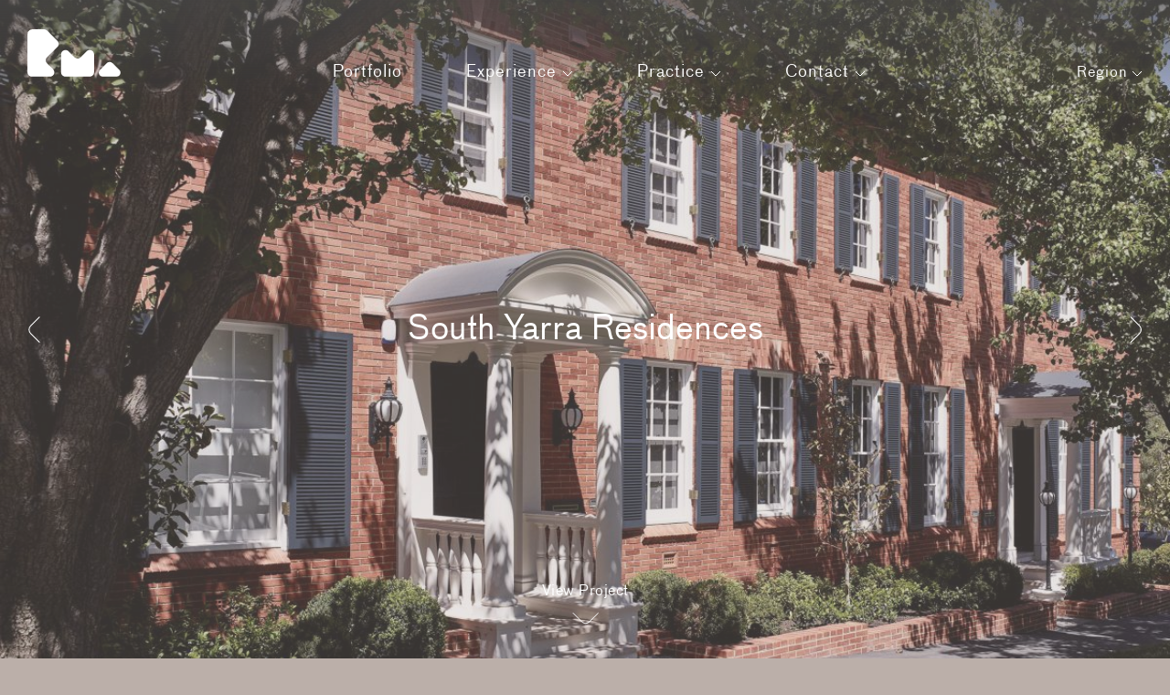

--- FILE ---
content_type: text/html; charset=UTF-8
request_url: https://www.robmillsarchitects.com/hk/architecture/south-yarra-residences
body_size: 8820
content:
                                

<!DOCTYPE html>
<html xmlns="http://www.w3.org/1999/xhtml" lang="en-hk">
<head>
  <meta charset="utf-8" />
  <meta http-equiv="Content-type" content="text/html; charset=UTF-8">
  <meta name="viewport" content="width=device-width, initial-scale=1">
  <link rel="home" href="https://www.robmillsarchitects.com/hk/">

  
<!-- This site is optimized with the Sprout SEO plugin - https://sprout.barrelstrengthdesign.com/craft-plugins/seo -->
<title>South Yarra Residences | Portfolio | Rob Mills Architects</title>
    <link rel="canonical" href="https://www.robmillsarchitects.com/hk/architecture/south-yarra-residences">
    <meta property="og:type" content="website">
<meta property="og:site_name" content="Rob Mills Architects">
<meta property="og:url" content="https://www.robmillsarchitects.com/hk/architecture/south-yarra-residences">
<meta property="og:title" content="South Yarra Residences | Portfolio | Rob Mills Architects">
<meta property="og:image" content="https://www.robmills.com.au/files/rma_hero_South_Yarra_Residences_180303_033033.jpg">
<meta property="og:image:secure_url" content="https://www.robmills.com.au/files/rma_hero_South_Yarra_Residences_180303_033033.jpg">
<meta property="og:image:width" content="2500">
<meta property="og:image:height" content="1873">
<meta property="og:image:type" content="image/jpeg">
<meta property="og:locale" content="en-HK">
<meta name="twitter:card" content="summary">
<meta name="twitter:title" content="South Yarra Residences | Portfolio | Rob Mills Architects">
<meta name="twitter:url" content="https://www.robmillsarchitects.com/hk/architecture/south-yarra-residences">
<meta name="twitter:image" content="https://www.robmills.com.au/files/rma_hero_South_Yarra_Residences_180303_033033.jpg">

  
  
            <link rel="alternate" hreflang="x-default" href="https://www.robmillsarchitects.com/architecture/south-yarra-residences">
                            <link rel="alternate" hreflang="en-au" href="https://www.robmills.com.au/architecture/south-yarra-residences">
                              <link rel="alternate" hreflang="zh-hans" href="https://www.robmills.com.au/zh/architecture/南雅拉居">
                              <link rel="alternate" hreflang="es-es" href="https://www.robmillsarchitects.com/es/architecture/residencias-south-yarra">
                              <link rel="alternate" hreflang="it-it" href="https://www.robmillsarchitects.com/it/architecture/residenza-south-yarra">
                              <link rel="alternate" hreflang="en-sg" href="https://www.robmillsarchitects.com/sg/architecture/south-yarra-residences">
                              <link rel="alternate" hreflang="en-us" href="https://www.robmillsarchitects.com/us/architecture/south-yarra-residences">
                              <link rel="alternate" hreflang="en-ae" href="https://www.robmillsarchitects.com/uae/architecture/south-yarra-residences">
                              <link rel="alternate" hreflang="en-gb" href="https://www.robmillsarchitects.com/uk/architecture/south-yarra-residences">
                              <link rel="alternate" hreflang="en-hk" href="https://www.robmillsarchitects.com/hk/architecture/south-yarra-residences">
                              <link rel="alternate" hreflang="en-nz" href="https://www.robmillsarchitects.com/nz/architecture/south-yarra-residences">
                              <link rel="alternate" hreflang="pt-br" href="https://www.robmillsarchitects.com/br/architecture/south-yarra-residences">
                              <link rel="alternate" hreflang="fr-fr" href="https://www.robmillsarchitects.com/fr/architecture/résidence-yarra-sud">
                              <link rel="alternate" hreflang="zh-hant-hk" href="https://www.robmillsarchitects.com/zh-hk/architecture/南雅拉居">
            
  <link rel="apple-touch-icon" sizes="180x180" href="/apple-touch-icon.png?v=vMOkPJq4xb">
  <link rel="icon" type="image/png" sizes="32x32" href="/favicon-32x32.png?v=vMOkPJq4xb">
  <link rel="icon" type="image/png" sizes="16x16" href="/favicon-16x16.png?v=vMOkPJq4xb">
  <link rel="manifest" href="/manifest.json?v=vMOkPJq4xb">
  <link rel="mask-icon" href="/safari-pinned-tab.svg?v=vMOkPJq4xb" color="#4a4a4a">
  <link rel="shortcut icon" href="/favicon.ico?v=vMOkPJq4xb">
  <meta name="theme-color" content="#ffffff">

      <!-- Google Tag Manager -->
    <script>(function(w,d,s,l,i){w[l]=w[l]||[];w[l].push({'gtm.start':
    new Date().getTime(),event:'gtm.js'});var f=d.getElementsByTagName(s)[0],
    j=d.createElement(s),dl=l!='dataLayer'?'&l='+l:'';j.async=true;j.src=
    'https://www.googletagmanager.com/gtm.js?id='+i+dl;f.parentNode.insertBefore(j,f);
    })(window,document,'script','dataLayer','GTM-M6RRG78');</script>
    <!-- End Google Tag Manager -->

    <!-- Google Analytics -->
    <script>
      (function(i,s,o,g,r,a,m){i['GoogleAnalyticsObject']=r;i[r]=i[r]||function(){
      (i[r].q=i[r].q||[]).push(arguments)},i[r].l=1*new Date();a=s.createElement(o),
      m=s.getElementsByTagName(o)[0];a.async=1;a.src=g;m.parentNode.insertBefore(a,m)
      })(window,document,'script','https://www.google-analytics.com/analytics.js','ga');

      ga('create', 'UA-23703451-2', 'auto');
      ga('send', 'pageview');

    </script>
    <!-- End Google Analytics -->
  
  <!-- Hotjar Tracking Code for www.robmills.com.au -->
  <script>
      (function(h,o,t,j,a,r){
          h.hj=h.hj||function(){(h.hj.q=h.hj.q||[]).push(arguments)};
          h._hjSettings={hjid:588689,hjsv:5};
          a=o.getElementsByTagName('head')[0];
          r=o.createElement('script');r.async=1;
          r.src=t+h._hjSettings.hjid+j+h._hjSettings.hjsv;
          a.appendChild(r);
      })(window,document,'//static.hotjar.com/c/hotjar-','.js?sv=');
  </script>

  <!-- Facebook Pixel Code -->
  <script>
  !function(f,b,e,v,n,t,s)
  {if(f.fbq)return;n=f.fbq=function(){n.callMethod?
  n.callMethod.apply(n,arguments):n.queue.push(arguments)};
  if(!f._fbq)f._fbq=n;n.push=n;n.loaded=!0;n.version='2.0';
  n.queue=[];t=b.createElement(e);t.async=!0;
  t.src=v;s=b.getElementsByTagName(e)[0];
  s.parentNode.insertBefore(t,s)}(window,document,'script',
  'https://connect.facebook.net/en_US/fbevents.js');
   fbq('init', '441781439557099'); 
  fbq('track', 'PageView');
  </script>
  <noscript>
   <img height="1" width="1" 
  src="https://www.facebook.com/tr?id=441781439557099&ev=PageView
  &noscript=1"/>
  </noscript>
  <!-- End Facebook Pixel Code -->

  <link rel="stylesheet" href="/dist/styles/app.css?v=2.12">
  <script src="/dist/js/modernizr.js"></script>
</head>
<body class="is-index">
      <!-- Google Tag Manager (noscript) -->
    <noscript><iframe src="https://www.googletagmanager.com/ns.html?id=GTM-M6RRG78"
    height="0" width="0" style="display:none;visibility:hidden"></iframe></noscript>
    <!-- End Google Tag Manager (noscript) -->
    <div class="site flex-col">
    <header class="site-header">
  <div class="container">
          <div class="rma-logo">
          <a href="https://www.robmillsarchitects.com/hk/">
        <svg width="78" height="40" viewBox="0 0 78 40" xmlns="http://www.w3.org/2000/svg"><title>Rob Mills Architecture &amp; Interiors</title><g fill="#FFF" fill-rule="evenodd"><path d="M49.528 18.53l-4.99 4.98c-1.424 1.422-3.733 1.422-5.157 0l-4.988-4.98c-2.297-2.293-6.226-.67-6.226 2.575v15.108c0 2.01 1.633 3.64 3.647 3.64h20.293c2.015 0 3.648-1.63 3.648-3.64V21.105c0-3.244-3.93-4.868-6.226-2.574M60.676 34.177l5.616-5.606c1.375-1.372 3.605-1.372 4.98 0l5.617 5.607c2.097 2.095.61 5.677-2.357 5.677h-11.5c-2.97 0-4.456-3.582-2.357-5.677M25.067 14.89c1.424-1.422 1.424-3.727 0-5.15L16.43 1.12C15.71.403 14.767.05 13.824.057l-.028-.002h-9.5S.06.054.06 4.284v31.931c0 2.01 1.63 3.64 3.646 3.64H18.84c3.25 0 4.878-3.922 2.58-6.215l-4.99-4.98c-1.423-1.423-1.423-3.728 0-5.15l8.637-8.62z"/></g></svg>
      </a>
          </div>
        <nav class="nav-top-level t-heading-small"><ul class="nav-top-level-ul"><li><a href="https://www.robmillsarchitects.com/hk/architecture" class="nav-item-primary">
                Portfolio
              </a></li><li data-nav-has-links><a href="https://www.robmillsarchitects.com/hk/experience" class="prevent-history nav-item-primary">
                Experience
                <svg width="12" height="7" viewBox="0 0 12 7" fill="none" xmlns="http://www.w3.org/2000/svg"><path d="M1 1L6 6L11 1" stroke="currentColor"/></svg></a><div class="nav-subnav-wrap" data-nav-sub-nav><ul class="nav-subnav" data-nav-sub-nav-inner><li class="t-heading-medium"><a href="https://www.robmillsarchitects.com/hk/experience/land">
                        Land
                      </a></li><li class="t-heading-medium"><a href="https://www.robmillsarchitects.com/hk/experience/architecture">
                        Architecture
                      </a></li><li class="t-heading-medium"><a href="https://www.robmillsarchitects.com/hk/experience/interiors">
                        Interiors
                      </a></li><li class="t-heading-medium"><a href="https://www.robmillsarchitects.com/hk/your-experience">
                        Your Experience
                      </a></li></ul></div></li><li data-nav-has-links><a href="https://www.robmillsarchitects.com/hk/about-us" class="prevent-history nav-item-primary">
                Practice
                <svg width="12" height="7" viewBox="0 0 12 7" fill="none" xmlns="http://www.w3.org/2000/svg"><path d="M1 1L6 6L11 1" stroke="currentColor"/></svg></a><div class="nav-subnav-wrap" data-nav-sub-nav><ul class="nav-subnav" data-nav-sub-nav-inner><li class="t-heading-medium"><a href="https://www.robmillsarchitects.com/hk/about-us">
                        About us
                      </a></li><li class="t-heading-medium"><a href="https://www.robmillsarchitects.com/hk/pages/our-team">
                        Our Team
                      </a></li><li class="t-heading-medium"><a href="https://www.robmillsarchitects.com/hk/experience/contract-administration">
                        Strategic Management
                      </a></li><li class="t-heading-medium"><a href="https://www.robmillsarchitects.com/hk/sustainability">
                        Sustainability
                      </a></li><li class="t-heading-medium"><a href="https://www.robmillsarchitects.com/hk/films">
                        Films
                      </a></li><li class="t-heading-medium"><a href="https://www.robmillsarchitects.com/hk/recognition">
                        Recognition
                      </a></li></ul></div></li><li data-nav-has-links><a href="https://www.robmillsarchitects.com/hk/contact" class="prevent-history nav-item-primary">
                Contact
                <svg width="12" height="7" viewBox="0 0 12 7" fill="none" xmlns="http://www.w3.org/2000/svg"><path d="M1 1L6 6L11 1" stroke="currentColor"/></svg></a><div class="nav-subnav-wrap" data-nav-sub-nav><ul class="nav-subnav" data-nav-sub-nav-inner><li class="t-heading-medium"><a href="https://www.robmillsarchitects.com/hk/contact">
                        Get in touch
                      </a></li><li class="t-heading-medium"><a href="https://www.robmillsarchitects.com/hk/careers">
                        Careers
                      </a></li></ul></div></li></ul></nav><button class="menu-button hover-ul-parent"><span class="icon-link"><svg xmlns="http://www.w3.org/2000/svg" width="15" height="15" viewBox="0 0 15 15" class="icon-link__open"><g fill="#FFF" transform="translate(0 2)"><polygon points="0 1.406 14.647 1.406 14.647 0 0 0"/><polygon points="0 6.094 14.647 6.094 14.647 4.688 0 4.688"/><polygon points="0 10.781 14.647 10.781 14.647 9.375 0 9.375"/></g></svg><svg xmlns="http://www.w3.org/2000/svg" width="15" height="15" viewBox="0 0 15 15" class="icon-link__close"><g fill="#FFF"><polygon points=".218 1.316 13.697 14.794 14.794 13.697 1.316 .218"/><polygon points="13.684 .218 .206 13.697 1.303 14.794 14.782 1.316"/></g></svg></span></button>    <button class="region-button hover-dark js-region-trigger">
      Region
      <svg width="12" height="7" viewBox="0 0 12 7" fill="none" xmlns="http://www.w3.org/2000/svg">
        <path d="M1 1L6 6L11 1" stroke="currentColor"/>
      </svg>        
    </button>
  </div>
  <div class="nav-backdrop" data-nav-backdrop></div>
</header>

<div class="nav-wrapper">
  <div class="nav-wrapper__inner">
    <button class="nav-wrapper__close p1">
      <div class="pos-rel">
        <svg xmlns="http://www.w3.org/2000/svg" width="15" height="15" viewBox="0 0 15 15">
          <g fill="#FFF">
            <polygon points=".218 1.316 13.697 14.794 14.794 13.697 1.316 .218"/>
            <polygon points="13.684 .218 .206 13.697 1.303 14.794 14.782 1.316"/>
          </g>
        </svg>
      </div>
    </button>
    <div class="nav-wrapper__links">
      <nav class="nav-wrapper__primary is--active" data-mobile-primary-nav>
        <ul>
                      
            <li class="nav-wrapper__item">
                              <a href="https://www.robmillsarchitects.com/hk/architecture" class="t-heading-medium">
                  Portfolio
                </a>
                          </li>
                      
            <li class="nav-wrapper__item">
                              <button class="t-heading-medium" data-mobile-nav-has-children="https://www.robmillsarchitects.com/hk/experience">
                  Experience
                  <svg width="12" height="7" viewBox="0 0 12 7" fill="none" xmlns="http://www.w3.org/2000/svg">
                    <path d="M1 1L6 6L11 1" stroke="currentColor"/>
                  </svg>
                </button>
                          </li>
                      
            <li class="nav-wrapper__item">
                              <button class="t-heading-medium" data-mobile-nav-has-children="https://www.robmillsarchitects.com/hk/about-us">
                  Practice
                  <svg width="12" height="7" viewBox="0 0 12 7" fill="none" xmlns="http://www.w3.org/2000/svg">
                    <path d="M1 1L6 6L11 1" stroke="currentColor"/>
                  </svg>
                </button>
                          </li>
                      
            <li class="nav-wrapper__item">
                              <button class="t-heading-medium" data-mobile-nav-has-children="https://www.robmillsarchitects.com/hk/contact">
                  Contact
                  <svg width="12" height="7" viewBox="0 0 12 7" fill="none" xmlns="http://www.w3.org/2000/svg">
                    <path d="M1 1L6 6L11 1" stroke="currentColor"/>
                  </svg>
                </button>
                          </li>
                    <li class="nav-wrapper__item nav-wrapper__item--double">
            <button class="js-region-trigger">
              Region
              <svg width="12" height="7" viewBox="0 0 12 7" fill="none" xmlns="http://www.w3.org/2000/svg">
                <path d="M1 1L6 6L11 1" stroke="currentColor"/>
              </svg>        
            </button>
          </li>
        </ul>
      </nav>
              
                      
                  <nav class="nav-wrapper__secondary" data-mobile-nav="https://www.robmillsarchitects.com/hk/experience">
            <ul>
              <li class="nav-wrapper__item nav-wrapper__back">
                <button data-mobile-nav-close>
                  <svg width="12" height="7" viewBox="0 0 12 7" fill="none" xmlns="http://www.w3.org/2000/svg">
                    <path d="M1 1L6 6L11 1" stroke="currentColor"/>
                  </svg>   
                  Back     
                </button>
              </li>
                              <li class="nav-wrapper__item t-heading-medium">
                  <a href="https://www.robmillsarchitects.com/hk/experience/land">
                    Land
                  </a>
                </li>
                              <li class="nav-wrapper__item t-heading-medium">
                  <a href="https://www.robmillsarchitects.com/hk/experience/architecture">
                    Architecture
                  </a>
                </li>
                              <li class="nav-wrapper__item t-heading-medium">
                  <a href="https://www.robmillsarchitects.com/hk/experience/interiors">
                    Interiors
                  </a>
                </li>
                              <li class="nav-wrapper__item t-heading-medium">
                  <a href="https://www.robmillsarchitects.com/hk/your-experience">
                    Your Experience
                  </a>
                </li>
                          </ul>
          </nav>
                      
                  <nav class="nav-wrapper__secondary" data-mobile-nav="https://www.robmillsarchitects.com/hk/about-us">
            <ul>
              <li class="nav-wrapper__item nav-wrapper__back">
                <button data-mobile-nav-close>
                  <svg width="12" height="7" viewBox="0 0 12 7" fill="none" xmlns="http://www.w3.org/2000/svg">
                    <path d="M1 1L6 6L11 1" stroke="currentColor"/>
                  </svg>   
                  Back     
                </button>
              </li>
                              <li class="nav-wrapper__item t-heading-medium">
                  <a href="https://www.robmillsarchitects.com/hk/about-us">
                    About us
                  </a>
                </li>
                              <li class="nav-wrapper__item t-heading-medium">
                  <a href="https://www.robmillsarchitects.com/hk/pages/our-team">
                    Our Team
                  </a>
                </li>
                              <li class="nav-wrapper__item t-heading-medium">
                  <a href="https://www.robmillsarchitects.com/hk/experience/contract-administration">
                    Strategic Management
                  </a>
                </li>
                              <li class="nav-wrapper__item t-heading-medium">
                  <a href="https://www.robmillsarchitects.com/hk/sustainability">
                    Sustainability
                  </a>
                </li>
                              <li class="nav-wrapper__item t-heading-medium">
                  <a href="https://www.robmillsarchitects.com/hk/films">
                    Films
                  </a>
                </li>
                              <li class="nav-wrapper__item t-heading-medium">
                  <a href="https://www.robmillsarchitects.com/hk/recognition">
                    Recognition
                  </a>
                </li>
                          </ul>
          </nav>
                      
                  <nav class="nav-wrapper__secondary" data-mobile-nav="https://www.robmillsarchitects.com/hk/contact">
            <ul>
              <li class="nav-wrapper__item nav-wrapper__back">
                <button data-mobile-nav-close>
                  <svg width="12" height="7" viewBox="0 0 12 7" fill="none" xmlns="http://www.w3.org/2000/svg">
                    <path d="M1 1L6 6L11 1" stroke="currentColor"/>
                  </svg>   
                  Back     
                </button>
              </li>
                              <li class="nav-wrapper__item t-heading-medium">
                  <a href="https://www.robmillsarchitects.com/hk/contact">
                    Get in touch
                  </a>
                </li>
                              <li class="nav-wrapper__item t-heading-medium">
                  <a href="https://www.robmillsarchitects.com/hk/careers">
                    Careers
                  </a>
                </li>
                          </ul>
          </nav>
                  </div>
  </div>
</div>

<div class="page-shroud"></div>
    <div class="page-loader flex-grow flex-col flex-basis-auto">
      
      <main class="content flex-grow flex-col">
         
                
<div class="page-location t-small pos-top p2-lg p1">
      <p><a href="/architecture">Portfolio</a></p>
        <ul class="page-nav">
              <li class="hover-ul-parent"><a href="https://www.robmillsarchitects.com/hk/architecture/contemporary">Contemporary</a><span class="hover-ul"></span></li>
              <li class="hover-ul-parent"><a href="https://www.robmillsarchitects.com/hk/architecture/heritage">Heritage</a><span class="hover-ul"></span></li>
              <li class="hover-ul-parent"><a href="https://www.robmillsarchitects.com/hk/architecture/rma-series">RMA Series</a><span class="hover-ul hover-ul--perma"></span></li>
              <li class="hover-ul-parent"><a href="https://www.robmillsarchitects.com/hk/architecture/the-future">The Future</a><span class="hover-ul"></span></li>
          </ul>
  </div>
  <div class="page-header page-header--with-img t-align-c flex-col flex-col-c flex-none pos-rel">
  <h1 class="page-header__title t-heading-xlarge pos-rel pos-top">South Yarra Residences</h1>
          <div class="page-header__bg pos-cover">
      <img src="[data-uri]" data-src="https://www.robmills.com.au/files/_largeImage/rma_hero_South_Yarra_Residences_180303_033033.jpg" data-srcset="https://www.robmills.com.au/files/_xLargeImage/rma_hero_South_Yarra_Residences_180303_033033.jpg 3000w, https://www.robmills.com.au/files/_largeImage/rma_hero_South_Yarra_Residences_180303_033033.jpg 2000w, https://www.robmills.com.au/files/_mediumImage/rma_hero_South_Yarra_Residences_180303_033033.jpg 1300w,  https://www.robmills.com.au/files/_smallImage/rma_hero_South_Yarra_Residences_180303_033033.jpg 750w" sizes="100vw" class="lazyload lazy-fade">
    </div>
            
     
          
                
    <a href="https://www.robmillsarchitects.com/hk/architecture/anderson-street" class="page-header__control page-header__prev flex-col flex-col-c">
      <svg xmlns="http://www.w3.org/2000/svg" viewBox="0 0 12.2 28.5"><path fill="none" stroke="#fff" d="M11.9 28.1l-9.6-9.6c-2.4-2.4-2.4-6.2 0-8.5L11.9.4"/></svg>
    </a>
    <a href="https://www.robmillsarchitects.com/hk/architecture/manhattan" class="page-header__control page-header__next flex-col flex-col-c">
      <svg xmlns="http://www.w3.org/2000/svg" viewBox="0 0 12.2 28.5"><path fill="none" stroke="#fff" d="M.5.4l9.6 9.6c2.4 2.4 2.4 6.2 0 8.5L.5 28.1"/></svg>
    </a>
    <div class="page-header__read-more t-align-c t-medium p1-v p2-v-lg">
      <span class="read-more__text">View Project</span>
      <span class="read-more__icon">
        <svg xmlns="http://www.w3.org/2000/svg" width="29" height="14" viewBox="0 0 29 14"><path fill="none" stroke="#FFF" d="M28.596 1.2l-9.628 9.628c-2.358 2.358-6.18 2.358-8.54 0L.8 1.2"/></svg>
      </span>
    </div>
  </div><div class="page-body p6-b-lg p2-lg p1" id="body">
                                                            
              
  <section class="body-module body-module--limit body-module--limit-sm body-module--read-more m4-v-lg m2-v flex-row-lg">
  
          <div class="flex-col flex-grow p2-r-lg">
                  <div class="p-text lh-slight t-heading-large">
    <p>The success of this building is that we maintained the integrity of this dignified heritage building while transforming the interior from a traditional and conservative floorplan into absolutely contemporary apartments. </p>
</div>
  <p class="t-medium m1-t m1-t-lg m2-b">Rob Mills</p>
              </div>
          <div class="flex-col flex-grow p2-l-lg m1-t">
                  <div class="p-text lh-slight t-medium">
  <p>RMA worked to the developer’s brief to create two, 460 square metre apartments which would suit the requirements of active, downsizing couples and accommodate visits from family. 
 </p>
<p>In a coveted location adjoining Melbourne’s Botanic Gardens and Domain, South Yarra Residences are two new whole floor apartments elegantly contained behind the preserved façade of two pre-existing, adjacent Georgian Revival townhomes. From the façade, it is impossible to perceive the extent of the change that was undertaken with the utmost sensitivity and deft execution.<br /></p>
<p>RMA nurtured this concept, working with class leading heritage consultants and fostering trust at every stage of the approvals. Heritage convention would dictate preserving two original rooms, but RMA was successful in gaining community approval to completely re-build, preserving only the façade and adding a discreet, integrated steel and glazing structure to the south west. </p>
<p>Capitalising on the remarkable nature in the Domain just across the street, the beauty of the mature native trees has been brought into the living spaces through framing the views in the structure of the new addition and the provision of outdoor living. 
 </p>
</div>              </div>
    
    <div class="body-module__read-more t-align-c t-medium p4-t p4-t-lg">
  <span class="read-more__text">Read more</span>
  <span class="read-more__icon">
    <svg xmlns="http://www.w3.org/2000/svg" width="29" height="14" viewBox="0 0 29 14">
      <path fill="none" stroke="#FFF" d="M714,985 L723.627771,994.628138 C725.985945,996.985945 725.985945,1000.80921 723.627771,1003.16738 L714,1012.79552" transform="rotate(90 863.198 150.398)"/>
    </svg>
  </span>
</div>  </section>

                
  <section class="body-module body-module--limit body-module--limit-sm body-module--read-more m4-v-lg m2-v">

    
    <div class="body-module__read-more t-align-c t-medium p4-t p4-t-lg">
  <span class="read-more__text">Read more</span>
  <span class="read-more__icon">
    <svg xmlns="http://www.w3.org/2000/svg" width="29" height="14" viewBox="0 0 29 14">
      <path fill="none" stroke="#FFF" d="M714,985 L723.627771,994.628138 C725.985945,996.985945 725.985945,1000.80921 723.627771,1003.16738 L714,1012.79552" transform="rotate(90 863.198 150.398)"/>
    </svg>
  </span>
</div>  </section>

                <section class="body-module flex-col-c m2-v m2-v-lg">
      <div class="body-grid flex-row-lg flex-wrap m3-b-invert-lg">
              <div class="body-grid__item m2-b p2-lg m3-b-lg">
                <img src="https://www.robmills.com.au/files/_placeholder/RMA_FairlieCourt_Upstairs_00034_Crop.jpg" data-src="https://www.robmills.com.au/files/_largeImage/RMA_FairlieCourt_Upstairs_00034_Crop.jpg" data-srcset="https://www.robmills.com.au/files/_xLargeImage/RMA_FairlieCourt_Upstairs_00034_Crop.jpg 3000w, https://www.robmills.com.au/files/_largeImage/RMA_FairlieCourt_Upstairs_00034_Crop.jpg 2000w, https://www.robmills.com.au/files/_mediumImage/RMA_FairlieCourt_Upstairs_00034_Crop.jpg 1300w,  https://www.robmills.com.au/files/_smallImage/RMA_FairlieCourt_Upstairs_00034_Crop.jpg 750w"
    sizes="(min-width: 769px) 50vw,
            100vw" 
    class="image-landscape img-block lazyload lazy-fade" alt="Rma Fairlie Court Upstairs 00034 Crop">
          </div>
              <div class="body-grid__item m2-b p2-lg m3-b-lg">
                <img src="https://www.robmills.com.au/files/_placeholder/South-Yarra-Residences-_-Architecture-_-Rob-Mills-Architects-6.jpg" data-src="https://www.robmills.com.au/files/_largeImage/South-Yarra-Residences-_-Architecture-_-Rob-Mills-Architects-6.jpg" data-srcset="https://www.robmills.com.au/files/_xLargeImage/South-Yarra-Residences-_-Architecture-_-Rob-Mills-Architects-6.jpg 3000w, https://www.robmills.com.au/files/_largeImage/South-Yarra-Residences-_-Architecture-_-Rob-Mills-Architects-6.jpg 2000w, https://www.robmills.com.au/files/_mediumImage/South-Yarra-Residences-_-Architecture-_-Rob-Mills-Architects-6.jpg 1300w,  https://www.robmills.com.au/files/_smallImage/South-Yarra-Residences-_-Architecture-_-Rob-Mills-Architects-6.jpg 750w"
    sizes="(min-width: 769px) 50vw,
            100vw" 
    class="image-portrait img-block lazyload lazy-fade" alt="South Yarra Residences  Architecture  Rob Mills Architects 6">
          </div>
              <div class="body-grid__item m2-b p2-lg m3-b-lg">
                <img src="https://www.robmills.com.au/files/_placeholder/South-Yarra-Residences-_-Architecture-_-Rob-Mills-Architects-10a.jpg" data-src="https://www.robmills.com.au/files/_largeImage/South-Yarra-Residences-_-Architecture-_-Rob-Mills-Architects-10a.jpg" data-srcset="https://www.robmills.com.au/files/_xLargeImage/South-Yarra-Residences-_-Architecture-_-Rob-Mills-Architects-10a.jpg 3000w, https://www.robmills.com.au/files/_largeImage/South-Yarra-Residences-_-Architecture-_-Rob-Mills-Architects-10a.jpg 2000w, https://www.robmills.com.au/files/_mediumImage/South-Yarra-Residences-_-Architecture-_-Rob-Mills-Architects-10a.jpg 1300w,  https://www.robmills.com.au/files/_smallImage/South-Yarra-Residences-_-Architecture-_-Rob-Mills-Architects-10a.jpg 750w"
    sizes="(min-width: 769px) 50vw,
            100vw" 
    class="image-portrait img-block lazyload lazy-fade" alt="South Yarra Residences  Architecture  Rob Mills Architects 10A">
          </div>
              <div class="body-grid__item m2-b p2-lg m3-b-lg">
                <img src="https://www.robmills.com.au/files/_placeholder/South-Yarra-Residences-_-Architecture-_-Rob-Mills-Architects-3.jpg" data-src="https://www.robmills.com.au/files/_largeImage/South-Yarra-Residences-_-Architecture-_-Rob-Mills-Architects-3.jpg" data-srcset="https://www.robmills.com.au/files/_xLargeImage/South-Yarra-Residences-_-Architecture-_-Rob-Mills-Architects-3.jpg 3000w, https://www.robmills.com.au/files/_largeImage/South-Yarra-Residences-_-Architecture-_-Rob-Mills-Architects-3.jpg 2000w, https://www.robmills.com.au/files/_mediumImage/South-Yarra-Residences-_-Architecture-_-Rob-Mills-Architects-3.jpg 1300w,  https://www.robmills.com.au/files/_smallImage/South-Yarra-Residences-_-Architecture-_-Rob-Mills-Architects-3.jpg 750w"
    sizes="(min-width: 769px) 50vw,
            100vw" 
    class="image-landscape img-block lazyload lazy-fade" alt="South Yarra Residences  Architecture  Rob Mills Architects 3">
          </div>
              <div class="body-grid__item m2-b p2-lg m3-b-lg">
                <img src="https://www.robmills.com.au/files/_placeholder/South-Yarra-Residences-_-Architecture-_-Rob-Mills-Architects-10.jpg" data-src="https://www.robmills.com.au/files/_largeImage/South-Yarra-Residences-_-Architecture-_-Rob-Mills-Architects-10.jpg" data-srcset="https://www.robmills.com.au/files/_xLargeImage/South-Yarra-Residences-_-Architecture-_-Rob-Mills-Architects-10.jpg 3000w, https://www.robmills.com.au/files/_largeImage/South-Yarra-Residences-_-Architecture-_-Rob-Mills-Architects-10.jpg 2000w, https://www.robmills.com.au/files/_mediumImage/South-Yarra-Residences-_-Architecture-_-Rob-Mills-Architects-10.jpg 1300w,  https://www.robmills.com.au/files/_smallImage/South-Yarra-Residences-_-Architecture-_-Rob-Mills-Architects-10.jpg 750w"
    sizes="(min-width: 769px) 50vw,
            100vw" 
    class="image-landscape img-block lazyload lazy-fade" alt="Rob Mills Architecture &amp; Interiors South Yarra Residences">
          </div>
              <div class="body-grid__item m2-b p2-lg m3-b-lg">
                <img src="https://www.robmills.com.au/files/_placeholder/South-Yarra-Residences-_-Architecture-_-Rob-Mills-Architects-11.jpg" data-src="https://www.robmills.com.au/files/_largeImage/South-Yarra-Residences-_-Architecture-_-Rob-Mills-Architects-11.jpg" data-srcset="https://www.robmills.com.au/files/_xLargeImage/South-Yarra-Residences-_-Architecture-_-Rob-Mills-Architects-11.jpg 3000w, https://www.robmills.com.au/files/_largeImage/South-Yarra-Residences-_-Architecture-_-Rob-Mills-Architects-11.jpg 2000w, https://www.robmills.com.au/files/_mediumImage/South-Yarra-Residences-_-Architecture-_-Rob-Mills-Architects-11.jpg 1300w,  https://www.robmills.com.au/files/_smallImage/South-Yarra-Residences-_-Architecture-_-Rob-Mills-Architects-11.jpg 750w"
    sizes="(min-width: 769px) 50vw,
            100vw" 
    class="image-portrait img-block lazyload lazy-fade" alt="South Yarra Residences  Architecture  Rob Mills Architects 11">
          </div>
              <div class="body-grid__item m2-b p2-lg m3-b-lg">
                <img src="https://www.robmills.com.au/files/_placeholder/South-Yarra-Residences-_-Architecture-_-Rob-Mills-Architects-11a.jpg" data-src="https://www.robmills.com.au/files/_largeImage/South-Yarra-Residences-_-Architecture-_-Rob-Mills-Architects-11a.jpg" data-srcset="https://www.robmills.com.au/files/_xLargeImage/South-Yarra-Residences-_-Architecture-_-Rob-Mills-Architects-11a.jpg 3000w, https://www.robmills.com.au/files/_largeImage/South-Yarra-Residences-_-Architecture-_-Rob-Mills-Architects-11a.jpg 2000w, https://www.robmills.com.au/files/_mediumImage/South-Yarra-Residences-_-Architecture-_-Rob-Mills-Architects-11a.jpg 1300w,  https://www.robmills.com.au/files/_smallImage/South-Yarra-Residences-_-Architecture-_-Rob-Mills-Architects-11a.jpg 750w"
    sizes="(min-width: 769px) 50vw,
            100vw" 
    class="image-landscape img-block lazyload lazy-fade" alt="South Yarra Residences  Architecture  Rob Mills Architects 11A">
          </div>
              <div class="body-grid__item m2-b p2-lg m3-b-lg">
                <img src="https://www.robmills.com.au/files/_placeholder/RMA_FairlieCourt_Upstairs_00061_Crop.jpg" data-src="https://www.robmills.com.au/files/_largeImage/RMA_FairlieCourt_Upstairs_00061_Crop.jpg" data-srcset="https://www.robmills.com.au/files/_xLargeImage/RMA_FairlieCourt_Upstairs_00061_Crop.jpg 3000w, https://www.robmills.com.au/files/_largeImage/RMA_FairlieCourt_Upstairs_00061_Crop.jpg 2000w, https://www.robmills.com.au/files/_mediumImage/RMA_FairlieCourt_Upstairs_00061_Crop.jpg 1300w,  https://www.robmills.com.au/files/_smallImage/RMA_FairlieCourt_Upstairs_00061_Crop.jpg 750w"
    sizes="(min-width: 769px) 50vw,
            100vw" 
    class="image-landscape img-block lazyload lazy-fade" alt="Rma Fairlie Court Upstairs 00061 Crop">
          </div>
              <div class="body-grid__item m2-b p2-lg m3-b-lg">
                <img src="https://www.robmills.com.au/files/_placeholder/South-Yarra-Residences-_-Architecture-_-Rob-Mills-Architects-9.jpg" data-src="https://www.robmills.com.au/files/_largeImage/South-Yarra-Residences-_-Architecture-_-Rob-Mills-Architects-9.jpg" data-srcset="https://www.robmills.com.au/files/_xLargeImage/South-Yarra-Residences-_-Architecture-_-Rob-Mills-Architects-9.jpg 3000w, https://www.robmills.com.au/files/_largeImage/South-Yarra-Residences-_-Architecture-_-Rob-Mills-Architects-9.jpg 2000w, https://www.robmills.com.au/files/_mediumImage/South-Yarra-Residences-_-Architecture-_-Rob-Mills-Architects-9.jpg 1300w,  https://www.robmills.com.au/files/_smallImage/South-Yarra-Residences-_-Architecture-_-Rob-Mills-Architects-9.jpg 750w"
    sizes="(min-width: 769px) 50vw,
            100vw" 
    class="image-portrait img-block lazyload lazy-fade" alt="South Yarra Residences  Architecture  Rob Mills Architects 9">
          </div>
              <div class="body-grid__item m2-b p2-lg m3-b-lg">
                <img src="https://www.robmills.com.au/files/_placeholder/South-Yarra-Residences-_-Architecture-_-Rob-Mills-Architects-14.jpg" data-src="https://www.robmills.com.au/files/_largeImage/South-Yarra-Residences-_-Architecture-_-Rob-Mills-Architects-14.jpg" data-srcset="https://www.robmills.com.au/files/_xLargeImage/South-Yarra-Residences-_-Architecture-_-Rob-Mills-Architects-14.jpg 3000w, https://www.robmills.com.au/files/_largeImage/South-Yarra-Residences-_-Architecture-_-Rob-Mills-Architects-14.jpg 2000w, https://www.robmills.com.au/files/_mediumImage/South-Yarra-Residences-_-Architecture-_-Rob-Mills-Architects-14.jpg 1300w,  https://www.robmills.com.au/files/_smallImage/South-Yarra-Residences-_-Architecture-_-Rob-Mills-Architects-14.jpg 750w"
    sizes="(min-width: 769px) 50vw,
            100vw" 
    class="image-landscape img-block lazyload lazy-fade" alt="South Yarra Residences  Architecture  Rob Mills Architects 14">
          </div>
              <div class="body-grid__item m2-b p2-lg m3-b-lg">
                <img src="https://www.robmills.com.au/files/_placeholder/RMA_FairlieCourt_Downstairs_00198retouched_edit.jpg" data-src="https://www.robmills.com.au/files/_largeImage/RMA_FairlieCourt_Downstairs_00198retouched_edit.jpg" data-srcset="https://www.robmills.com.au/files/_xLargeImage/RMA_FairlieCourt_Downstairs_00198retouched_edit.jpg 3000w, https://www.robmills.com.au/files/_largeImage/RMA_FairlieCourt_Downstairs_00198retouched_edit.jpg 2000w, https://www.robmills.com.au/files/_mediumImage/RMA_FairlieCourt_Downstairs_00198retouched_edit.jpg 1300w,  https://www.robmills.com.au/files/_smallImage/RMA_FairlieCourt_Downstairs_00198retouched_edit.jpg 750w"
    sizes="(min-width: 769px) 50vw,
            100vw" 
    class="image-landscape img-block lazyload lazy-fade" alt="Rma Fairlie Court Downstairs 00198Retouched Edit">
          </div>
          </div>
  </section>                                  <section class="body-module flex-row-lg flex-wrap flex-col-c m2-v m2-v-lg">
          </section>
          
          
    <div class="enquire-module body-module body-module--limit m4-v m2-v-lg" data-enquire-module>
  <div class="enquire-module__inactive">
    <button class="enquire-button t-heading-large" data-enquire-trigger>
      <span class="hover-left"></span>
      Get in touch
      <span class="hover-right"></span>
    </button>
  </div>
  <div class="enquire-module__active" data-enquire-buttons>
    
        <a href="mailto:contact@robmills.com.au" class="enquire-button prevent-history t-heading-large">
      <span class="hover-left"></span>
      Email us
      <span class="hover-right"></span>
    </a>
    
          <a href="https://www.robmills.com.au/files/downloads/2025_-About-RMA.pdf" target="_blank" class="enquire-button prevent-history t-heading-large">
        <span class="hover-left"></span>
        Download RMA brochure
        <span class="hover-right"></span>
      </a>
    
    <button class="enquire-button t-heading-large js-newsletter-trigger">
      <span class="hover-left"></span>
      Sign up to RMA news
      <span class="hover-right"></span>
    </button>
  </div>
</div>

<div class="newsletter-overlay p2-lg p2 js-newsletter-overlay">
  <div class="newsletter-overlay__inner t-heading-large lh-slight">
    <button class="newsletter-overlay__close p1 js-newsletter-trigger">
      <svg xmlns="http://www.w3.org/2000/svg" width="15" height="15" viewBox="0 0 15 15">
        <g fill="#FFF">
          <polygon points=".218 1.316 13.697 14.794 14.794 13.697 1.316 .218"/>
          <polygon points="13.684 .218 .206 13.697 1.303 14.794 14.782 1.316"/>
        </g>
      </svg>
    </button>

    <div class="newsletter-content">
      <p>Sign up to RMA news for monthly updates on Rob Mills projects,  insights and special events.</p>

      <form class="newsletter-signup m2-t m4-t-lg t-heading-large flex-row" action="//robmills.us7.list-manage.com/subscribe/post?u=76e034c46e5bf2312f5579601&amp;id=5572fd4cb4" method="post" name="mc-embedded-subscribe-form" novalidate="" target="_blank">
        <div class="newsletter-signup__input p1-r p1-r-lg flex-grow">
          <input type="email" name="EMAIL" class="input-text" placeholder="Enter email here">
          <span class="hover-ul hover-ul--perma"></span>
        </div>
        <div style="position: absolute; left: -5000px;">
          <input name="b_76e034c46e5bf2312f5579601_5572fd4cb4" type="text" value="">
        </div>
        <input type="submit" class="input-submit flex-none" value="GO">
      </form>
    </div>
  </div>
</div>
    
    
     
          
                <div class="body-module body-module--limit t-medium m2-b-lg m6-t-lg m4-v"><a href="https://www.robmillsarchitects.com/hk/architecture/anderson-street" class="page-footer__control page-footer__control--prev p1-r p1-r-lg"><div class="page-footer__control-i"><p class="m1-r m1-r-lg">Previous Project</p><svg xmlns="http://www.w3.org/2000/svg" viewBox="0 0 12.2 28.5"><path fill="none" stroke="#fff" d="M11.9 28.1l-9.6-9.6c-2.4-2.4-2.4-6.2 0-8.5L11.9.4"/></svg></div></a><a href="https://www.robmillsarchitects.com/hk/architecture/manhattan" class="page-footer__control page-footer__control--next p1-l p1-l-lg"><div class="page-footer__control-i"><svg xmlns="http://www.w3.org/2000/svg" viewBox="0 0 12.2 28.5"><path fill="none" stroke="#fff" d="M.5.4l9.6 9.6c2.4 2.4 2.4 6.2 0 8.5L.5 28.1"/></svg><p class="m1-l m1-l-lg">Next Project</p></div></a></div>  
            
  </div>        </main>

      <footer class="site-footer">
  <div class="container">
    <div class="site-footer__block t-heading-small">
        
                <span class="breadcrumb__segment"><a href="https://www.robmillsarchitects.com/hk/">Home</a></span>
                                          <span class="breadcrumb__sep">&hellip;</span>
            <span class="breadcrumb__segment"><a href="https://www.robmillsarchitects.com/hk/architecture">Portfolio</a></span>
                          <span class="breadcrumb__sep">&hellip;</span>
              <span class="breadcrumb__segment"><a href="https://www.robmillsarchitects.com/hk/architecture/rma-series">RMA Series</a></span>
                        <span class="breadcrumb__sep">&hellip;</span>
            <span class="breadcrumb__segment">South Yarra Residences</span>
                                    </div>
    <div class="site-footer__block">
      <nav class="footer-nav">
        <ul class="footer-nav__list t-heading-small"><li class="social-menu-item"><button class="js-trigger-social">Social</button><ul class="social-icons"><li><a href="https://www.facebook.com/pages/Rob-Mills-Architect/243026789182346" target="_blank" class="icon-facebook"></a></li><li><a href="https://twitter.com/RobMillsRMA" target="_blank" class="icon-twitter"></a></li><li><a href="https://www.pinterest.com/robmillsarchite/" target="_blank" class="icon-pinterest"></a></li><li><a href="https://instagram.com/robmillsarchitects" target="_blank" class="icon-instagram"></a></li><li><a href="https://www.youtube.com/channel/UC8gYT_nLiZOmu6C2pb67XJw" target="_blank" class="icon-youtube-play"></a></li><li><a href="https://plus.google.com/+RobmillsAu/posts" target="_blank" class="icon-gplus"></a></li><li class="social-icons-close"><svg xmlns="http://www.w3.org/2000/svg" width="15" height="15" viewBox="0 0 15 15"><g fill="#FFF"><polygon points=".218 1.316 13.697 14.794 14.794 13.697 1.316 .218"/><polygon points="13.684 .218 .206 13.697 1.303 14.794 14.782 1.316"/></g></svg></li></ul></li><li><button class="search-button js-search-trigger hover-dark"><span class="search-button__label">Search</span><svg xmlns="http://www.w3.org/2000/svg" width="9" height="12" viewBox="0 0 9 12" class="search-icon"><g fill="none" fill-rule="evenodd" stroke="#FFF" transform="rotate(-19 8.228 10.591)"><circle cx="6.5" cy="3.5" r="3.5"/><path stroke-linecap="square" d="M3.5,6.5 L0.950490243,9.04950976"/></g></svg></button></li></ul>        <ul class="footer-nav__list t-body"><li>Copyright 2026</li><li><a href="/terms-and-conditions" class="prevent-history">Terms</a></li><li><a href="/the-sitemap" class="prevent-history">Site Map</a></li></ul>      </nav>
    </div>
  </div>
</footer>    </div>
    
    <div class="search-overlay p2-lg p2 js-search-overlay">
  <div class="search-overlay__inner">
    <button class="search-overlay__close p1 js-search-trigger">
      <svg xmlns="http://www.w3.org/2000/svg" width="15" height="15" viewBox="0 0 15 15">
        <g fill="#FFF">
          <polygon points=".218 1.316 13.697 14.794 14.794 13.697 1.316 .218"/>
          <polygon points="13.684 .218 .206 13.697 1.303 14.794 14.782 1.316"/>
        </g>
      </svg>
    </button>

    <form action="https://www.robmillsarchitects.com/hk/search/results" class="search-form p1-lg">
  <div class="t-heading-large search-form__wrap">
    <input type="text" placeholder="Search..." name="q" class="search-form__input js-search-field" autofocus maxlength="50">
    <button type="submit" class="search-form__submit">
      <svg xmlns="http://www.w3.org/2000/svg" width="9" height="12" viewBox="0 0 9 12">
        <g fill="none" fill-rule="evenodd" stroke="#FFF" transform="rotate(-19 8.228 10.591)">
          <circle cx="6.5" cy="3.5" r="3.5"/>
          <path stroke-linecap="square" d="M3.5,6.5 L0.950490243,9.04950976"/>
        </g>
      </svg>
    </button>
  </div>
  <div class="hover-ul hover-ul--perma"></div>
</form>  </div>
</div>    <div class="region-overlay js-region-overlay">
  <div class="region-overlay__inner">
    <button class="region-overlay__close p1 js-region-trigger">
      <svg xmlns="http://www.w3.org/2000/svg" width="15" height="15" viewBox="0 0 15 15">
        <g fill="#FFF">
          <polygon points=".218 1.316 13.697 14.794 14.794 13.697 1.316 .218"/>
          <polygon points="13.684 .218 .206 13.697 1.303 14.794 14.782 1.316"/>
        </g>
      </svg>
    </button>

    <div class="region-switcher p2-lg p2">
      <div class="region-switcher__title t-heading-large m1-b-lg m1-b">Select Region</div>
      <ul class="region-switcher__list lh-wide">
                              <li><a href="https://www.robmills.com.au/" class="prevent-history">Australia</a></li>
                                                          <li><a href="https://www.robmillsarchitects.com/es/" class="prevent-history">Spain</a></li>
                                        <li><a href="https://www.robmillsarchitects.com/it/" class="prevent-history">Italy</a></li>
                                        <li><a href="https://www.robmillsarchitects.com/sg/" class="prevent-history">Singapore</a></li>
                                        <li><a href="https://www.robmillsarchitects.com/us/" class="prevent-history">United States</a></li>
                                        <li><a href="https://www.robmillsarchitects.com/uae/" class="prevent-history">United Arab Emirates</a></li>
                                        <li><a href="https://www.robmillsarchitects.com/uk/" class="prevent-history">United Kingdom</a></li>
                                        <li><a href="https://www.robmillsarchitects.com/hk/" class="prevent-history">Hong Kong</a></li>
                                        <li><a href="https://www.robmillsarchitects.com/nz/" class="prevent-history">New Zealand</a></li>
                                        <li><a href="https://www.robmillsarchitects.com/br/" class="prevent-history">Brazil</a></li>
                                        <li><a href="https://www.robmillsarchitects.com/fr/" class="prevent-history">France</a></li>
                                          </ul>
      <div class="nav-wrapper__child lang-switch-module inline-list t-small">
                          <a href="/hk" class="lang-switch hover-dark prevent-history is--active">ENG</a>
          <a href="/zh-hk" class="lang-switch hover-dark prevent-history">中文</a>
              </div>
    </div>
  </div>
</div>  </div>

  <div id="loader"></div>

  <div class="film-overlay is--hidden">
  <button class="film-overlay__close p1 js-film-close">
    <svg xmlns="http://www.w3.org/2000/svg" width="15" height="15" viewBox="0 0 15 15">
      <g fill="#FFF">
        <polygon points=".218 1.316 13.697 14.794 14.794 13.697 1.316 .218"/>
        <polygon points="13.684 .218 .206 13.697 1.303 14.794 14.782 1.316"/>
      </g>
    </svg>
  </button>

  <div class="film-overlay__embed">
    <div class="film-overlay__shield"></div>
    <div id="player"></div>
  </div>
</div>  <script src="/dist/js/bundle.js?v=2.12" async defer></script>


  <script type="text/javascript">
    var recaptchaTimestamp
    
    var recaptchaOnloadCallback = function() {
      var recaptcha = document.getElementById('recaptcha')

      if (recaptcha && recaptcha.childNodes.length == 0) {
        grecaptcha.render(recaptcha, {
          'sitekey' : '6LfAVuUUAAAAAH34D3wFbDAiUjI9t_8i23jnEYXi',
          'callback' : recaptchaCompleteCallback
        });

        if (recaptchaTimestamp) clearInterval(recaptchaTimestamp)

        recaptchaTimestamp = setInterval(timestamp, 500);
      }
    };

    var observer = new MutationObserver(function() {
      if(typeof grecaptcha !== 'undefined' && typeof grecaptcha.render !== 'undefined') {
        recaptchaOnloadCallback()
      }
    })

    observer.observe(document.querySelector(".page-loader"), { subtree: true, childList: true });

    function timestamp() { var response = document.getElementById("g-recaptcha-response"); if (response == null || response.value.trim() == "") {var elems = JSON.parse(document.getElementsByName("captcha_settings")[0].value);elems["ts"] = JSON.stringify(new Date().getTime());document.getElementsByName("captcha_settings")[0].value = JSON.stringify(elems); } } 

    function recaptchaCompleteCallback() {
      const submitButton = document.querySelector('.enquire-button');
      
      if (submitButton) {
        submitButton.removeAttribute('disabled');
      }
    }
  </script>
  <script src="https://www.google.com/recaptcha/api.js?onload=recaptchaOnloadCallback&render=explicit" async defer></script>
<script defer src="https://static.cloudflareinsights.com/beacon.min.js/vcd15cbe7772f49c399c6a5babf22c1241717689176015" integrity="sha512-ZpsOmlRQV6y907TI0dKBHq9Md29nnaEIPlkf84rnaERnq6zvWvPUqr2ft8M1aS28oN72PdrCzSjY4U6VaAw1EQ==" data-cf-beacon='{"version":"2024.11.0","token":"f20d88142c5d4a13af264c6d2a07e3fb","r":1,"server_timing":{"name":{"cfCacheStatus":true,"cfEdge":true,"cfExtPri":true,"cfL4":true,"cfOrigin":true,"cfSpeedBrain":true},"location_startswith":null}}' crossorigin="anonymous"></script>
</body>
</html>

--- FILE ---
content_type: text/html; charset=utf-8
request_url: https://dc097495df3c4dd4981e9a4a70fb3351.pages.ubembed.com/99560236-0907-4670-8b22-80792d68651a/a.html?closedAt=0
body_size: 3917
content:
<!DOCTYPE html PUBLIC "-//W3C//DTD XHTML 1.0 Strict//EN" "http://www.w3.org/TR/xhtml1/DTD/xhtml1-strict.dtd"><html xmlns="http://www.w3.org/1999/xhtml"><head><META http-equiv="Content-Type" content="text/html; charset=UTF-8" >
      <!--99560236-0907-4670-8b22-80792d68651a a-->

    

    


    

    <meta name="viewport" content="width=device-width, initial-scale=1.0"><meta http-equiv="X-UA-Compatible" content="IE=edge"><meta name="lp-version" content="v6.24.12"><style title="page-styles" type="text/css" data-page-type="main_desktop">
body {
 color:#000;
}
a {
 color:#0000ff;
 text-decoration:none;
}
#lp-pom-root {
 display:block;
 background:rgba(238,238,238,1);
 border-style:none;
 margin:auto;
 padding-top:0px;
 border-radius:0px;
 min-width:436px;
 height:553px;
}
#lp-pom-block-8 {
 display:block;
 background:rgba(187,175,169,1);
 border-style:none;
 margin-left:auto;
 margin-right:auto;
 margin-bottom:0px;
 border-radius:0px;
 width:436px;
 height:553px;
 position:relative;
}
#lp-pom-text-12 {
 display:block;
 background:rgba(255,255,255,0);
 border-style:none;
 border-radius:0px;
 left:30px;
 top:76px;
 z-index:1;
 width:376px;
 height:32px;
 position:absolute;
}
#lp-pom-image-19 {
 display:block;
 background:rgba(255,255,255,0);
 left:164.5px;
 top:0px;
 z-index:4;
 position:absolute;
}
#lp-pom-button-14 {
 display:block;
 border-style:solid;
 border-radius:0px;
 left:0px;
 top:337px;
 z-index:3;
 width:387px;
 height:49px;
 position:absolute;
 background:rgba(255,255,255,1);
 box-shadow:none;
 text-shadow:none;
 color:#444444;
 border-width:1px;
 border-color:#b0a39c;
 font-size:24px;
 line-height:29px;
 font-weight:400;
 font-family:Montserrat;
 font-style:normal;
 text-align:center;
 background-repeat:no-repeat;
}
#lp-pom-root .lp-positioned-content {
 top:0px;
 width:436px;
 margin-left:-218px;
}
#lp-pom-block-8 .lp-pom-block-content {
 margin-left:auto;
 margin-right:auto;
 width:436px;
 height:553px;
}
#container_first_name {
 position:absolute;
 top:0px;
 left:0px;
 width:189px;
 height:60px;
}
.lp-pom-form-field .ub-input-item.single.form_elem_first_name {
 position:absolute;
 top:22px;
 left:0px;
 width:189px;
 height:38px;
}
#label_first_name {
 position:absolute;
 top:0px;
 left:0px;
 width:189px;
 height:18px;
}
#container_last_name {
 position:absolute;
 top:0px;
 left:199px;
 width:189px;
 height:60px;
}
.lp-pom-form-field .ub-input-item.single.form_elem_last_name {
 position:absolute;
 top:22px;
 left:0px;
 width:189px;
 height:38px;
}
#label_last_name {
 position:absolute;
 top:0px;
 left:0px;
 width:189px;
 height:18px;
}
#container_email {
 position:absolute;
 top:70px;
 left:0px;
 width:189px;
 height:60px;
}
.lp-pom-form-field .ub-input-item.single.form_elem_email {
 position:absolute;
 top:22px;
 left:0px;
 width:189px;
 height:38px;
}
#label_email {
 position:absolute;
 top:0px;
 left:0px;
 width:189px;
 height:18px;
}
#container_phone_number {
 position:absolute;
 top:70px;
 left:199px;
 width:189px;
 height:60px;
}
.lp-pom-form-field .ub-input-item.single.form_elem_phone_number {
 position:absolute;
 top:22px;
 left:0px;
 width:189px;
 height:38px;
}
#label_phone_number {
 position:absolute;
 top:0px;
 left:0px;
 width:189px;
 height:18px;
}
#container_project_budget {
 position:absolute;
 top:140px;
 left:0px;
 width:189px;
 height:60px;
}
.lp-pom-form-field .ub-input-item.single.form_elem_project_budget {
 position:absolute;
 top:22px;
 left:0px;
 width:189px;
 height:38px;
}
#label_project_budget {
 position:absolute;
 top:0px;
 left:0px;
 width:189px;
 height:18px;
}
#container_city__suburb {
 position:absolute;
 top:140px;
 left:199px;
 width:189px;
 height:60px;
}
.lp-pom-form-field .ub-input-item.single.form_elem_city__suburb {
 position:absolute;
 top:22px;
 left:0px;
 width:189px;
 height:38px;
}
#label_city__suburb {
 position:absolute;
 top:0px;
 left:0px;
 width:189px;
 height:18px;
}
#container_would_you_like_to_discuss_your_project_with_rma {
 position:absolute;
 top:210px;
 left:0px;
 width:189px;
 height:96px;
}
.lp-pom-form-field .ub-input-item.single.form_elem_would_you_like_to_discuss_your_project_with_rma {
 position:absolute;
 top:58px;
 left:0px;
 width:189px;
 height:38px;
}
#label_would_you_like_to_discuss_your_project_with_rma {
 position:absolute;
 top:0px;
 left:0px;
 width:189px;
 height:54px;
}
#LeadSource {
 position:absolute;
 top:0px;
 left:0px;
 width:0px;
 height:0px;
}
#Customer_Type__c {
 position:absolute;
 top:0px;
 left:0px;
 width:0px;
 height:0px;
}
#Company {
 position:absolute;
 top:0px;
 left:0px;
 width:0px;
 height:0px;
}
#lp-pom-button-14:hover {
 background:rgba(68,68,68,1);
 box-shadow:none;
 color:#fff;
}
#lp-pom-button-14:active {
 background:rgba(230,161,161,1);
 box-shadow:none;
 color:#444444;
}
#lp-pom-button-14 .label {
 margin-top:-15px;
}
#lp-pom-image-19 .lp-pom-image-container {
 border-style:none;
 border-radius:0px;
 width:107px;
 height:66px;
}
#lp-pom-image-19 .lp-pom-image-container img {
 width:107px;
 height:66px;
}
#lp-pom-root-color-overlay {
 position:absolute;
 background:none;
 top:0;
 width:100%;
 height:553px;
 min-height:100%;
}
#lp-pom-block-8-color-overlay {
 position:absolute;
 background:none;
 height:553px;
 width:436px;
}
#lp-pom-form-13 {
 display:block;
 left:24px;
 top:129px;
 z-index:2;
 width:388px;
 height:0px;
 position:absolute;
}
#lp-pom-form-13 .fields {
 margin:-5px;
}
#lp-pom-form-13 .lp-pom-form-field {
 position:absolute;
}
#lp-pom-form-13 .option {
 position:absolute;
}
#lp-pom-form-13 .optionsList {
 position:absolute;
}
#lp-pom-form-13 .lp-pom-form-field .single {
 height:38px;
 font-size:11px;
 line-height:11px;
 padding-left:12px;
 padding-right:12px;
 flex:1;
}
#lp-pom-form-13 .lp-pom-form-field select {
 height:36px;
}
#lp-pom-form-13 .lp-pom-form-field .form_elem_multi {
 padding-top:12px;
 padding-bottom:13px;
}
#lp-pom-form-13 .lp-pom-form-field .lp-form-label {
 font-family:Montserrat;
 font-weight:300;
 font-size:16px;
 line-height:18px;
 color:#ffffff;
 display:block;
 margin-bottom:4px;
 width:auto;
 margin-right:0px;
}
#lp-pom-form-13 .lp-pom-form-field .lp-form-label .label-style {
 font-weight:inherit;
 font-style:inherit;
}
#lp-pom-form-13 .lp-pom-form-field input[type=text], #lp-pom-form-13 .lp-pom-form-field input[type=email], #lp-pom-form-13 .lp-pom-form-field input[type=tel], #lp-pom-form-13 .lp-pom-form-field textarea, #lp-pom-form-13 .lp-pom-form-field select {
 border-style:solid;
 border-width:1px;
 border-color:#BBAFA9;
}
#lp-pom-form-13 .lp-pom-form-field .opt-label {
 font-family:arial;
 font-weight:400;
 font-size:13px;
 color:#000;
 line-height:15px;
}
#lp-pom-form-13 .lp-pom-form-field .opt-label .label-style {
 font-weight:inherit;
 font-style:inherit;
}
#lp-pom-form-13 .lp-pom-form-field .text {
 background-color:#fff;
 color:#000;
}
</style><style title="page-styles" type="text/css" data-page-type="main_mobile">
@media only screen and (max-width: 435px) {
#lp-pom-root {
 display:block;
 background:rgba(238,238,238,1);
 border-style:none;
 margin:auto;
 padding-top:0px;
 border-radius:0px;
 min-width:320px;
 height:546px;
}
#lp-pom-block-8 {
 display:block;
 background:rgba(187,175,169,1);
 border-style:none;
 margin-left:auto;
 margin-right:auto;
 margin-bottom:0px;
 border-radius:0px;
 width:100%;
 height:546px;
 position:relative;
}
#lp-pom-text-12 {
 display:block;
 background:rgba(255,255,255,0);
 border-style:none;
 border-radius:0px;
 left:4.5px;
 top:77px;
 z-index:1;
 width:376px;
 height:32px;
 transform:scale(0.8284023668639053);
 transform-origin:0 0;
 -webkit-transform:scale(0.8284023668639053);
 -webkit-transform-origin:0 0;
 position:absolute;
}
#lp-pom-image-19 {
 display:block;
 background:rgba(255,255,255,0);
 left:106.5px;
 top:0px;
 z-index:4;
 position:absolute;
}
#lp-pom-button-14 {
 display:block;
 border-style:solid;
 border-radius:0px;
 left:0px;
 top:345px;
 z-index:3;
 width:284px;
 height:53px;
 position:absolute;
 background:rgba(255,255,255,1);
 box-shadow:none;
 text-shadow:none;
 color:#444444;
 border-width:1px;
 border-color:#b0a39c;
 font-size:18px;
 line-height:22px;
 font-weight:400;
 font-family:Montserrat;
 font-style:normal;
 text-align:center;
 background-repeat:no-repeat;
}
body {
 color:#000;
}
a {
 color:#0000ff;
 text-decoration:none;
}
#lp-pom-root .lp-positioned-content {
 top:0px;
 width:320px;
 margin-left:-160px;
}
#lp-pom-block-8 .lp-pom-block-content {
 margin-left:auto;
 margin-right:auto;
 width:320px;
 height:546px;
}
#container_first_name {
 position:absolute;
 top:0px;
 left:0px;
 width:137px;
 height:60px;
}
.lp-pom-form-field .ub-input-item.single.form_elem_first_name {
 position:absolute;
 top:22px;
 left:0px;
 width:137px;
 height:38px;
}
#label_first_name {
 position:absolute;
 top:0px;
 left:0px;
 width:137px;
 height:18px;
}
#container_last_name {
 position:absolute;
 top:0px;
 left:147px;
 width:137px;
 height:60px;
}
.lp-pom-form-field .ub-input-item.single.form_elem_last_name {
 position:absolute;
 top:22px;
 left:0px;
 width:137px;
 height:38px;
}
#label_last_name {
 position:absolute;
 top:0px;
 left:0px;
 width:137px;
 height:18px;
}
#container_email {
 position:absolute;
 top:70px;
 left:0px;
 width:137px;
 height:60px;
}
.lp-pom-form-field .ub-input-item.single.form_elem_email {
 position:absolute;
 top:22px;
 left:0px;
 width:137px;
 height:38px;
}
#label_email {
 position:absolute;
 top:0px;
 left:0px;
 width:137px;
 height:18px;
}
#container_phone_number {
 position:absolute;
 top:70px;
 left:147px;
 width:137px;
 height:60px;
}
.lp-pom-form-field .ub-input-item.single.form_elem_phone_number {
 position:absolute;
 top:22px;
 left:0px;
 width:137px;
 height:38px;
}
#label_phone_number {
 position:absolute;
 top:0px;
 left:0px;
 width:137px;
 height:18px;
}
#container_project_budget {
 position:absolute;
 top:140px;
 left:0px;
 width:137px;
 height:60px;
}
.lp-pom-form-field .ub-input-item.single.form_elem_project_budget {
 position:absolute;
 top:22px;
 left:0px;
 width:137px;
 height:38px;
}
#label_project_budget {
 position:absolute;
 top:0px;
 left:0px;
 width:137px;
 height:18px;
}
#container_city__suburb {
 position:absolute;
 top:140px;
 left:147px;
 width:137px;
 height:60px;
}
.lp-pom-form-field .ub-input-item.single.form_elem_city__suburb {
 position:absolute;
 top:22px;
 left:0px;
 width:137px;
 height:38px;
}
#label_city__suburb {
 position:absolute;
 top:0px;
 left:0px;
 width:137px;
 height:18px;
}
#container_would_you_like_to_discuss_your_project_with_rma {
 position:absolute;
 top:210px;
 left:0px;
 width:137px;
 height:114px;
}
.lp-pom-form-field .ub-input-item.single.form_elem_would_you_like_to_discuss_your_project_with_rma {
 position:absolute;
 top:76px;
 left:0px;
 width:137px;
 height:38px;
}
#label_would_you_like_to_discuss_your_project_with_rma {
 position:absolute;
 top:0px;
 left:0px;
 width:137px;
 height:72px;
}
#LeadSource {
 position:absolute;
 top:0px;
 left:0px;
 width:0px;
 height:0px;
}
#Customer_Type__c {
 position:absolute;
 top:0px;
 left:0px;
 width:0px;
 height:0px;
}
#Company {
 position:absolute;
 top:0px;
 left:0px;
 width:0px;
 height:0px;
}
#lp-pom-button-14:hover {
 background:rgba(68,68,68,1);
 box-shadow:none;
 color:#fff;
}
#lp-pom-button-14:active {
 background:rgba(230,161,161,1);
 box-shadow:none;
 color:#444444;
}
#lp-pom-button-14 .label {
 margin-top:-11px;
}
#lp-pom-image-19 .lp-pom-image-container {
 border-style:none;
 border-radius:0px;
 width:107px;
 height:66px;
}
#lp-pom-image-19 .lp-pom-image-container img {
 width:107px;
 height:66px;
}
#lp-pom-root-color-overlay {
 position:absolute;
 background:none;
 top:0;
 width:100%;
 height:546px;
 min-height:100%;
}
#lp-pom-block-8-color-overlay {
 position:absolute;
 background:none;
 height:546px;
 width:100%;;
}
#lp-pom-form-13 {
 display:block;
 left:18.5px;
 top:121px;
 z-index:2;
 width:283px;
 height:0px;
 position:absolute;
}
#lp-pom-form-13 .fields {
 margin:-5px;
}
#lp-pom-form-13 .lp-pom-form-field {
 position:absolute;
}
#lp-pom-form-13 .option {
 position:absolute;
}
#lp-pom-form-13 .optionsList {
 position:absolute;
}
#lp-pom-form-13 .lp-pom-form-field .single {
 height:38px;
 font-size:11px;
 line-height:11px;
 padding-left:12px;
 padding-right:12px;
 flex:1;
}
#lp-pom-form-13 .lp-pom-form-field select {
 height:36px;
}
#lp-pom-form-13 .lp-pom-form-field .form_elem_multi {
 padding-top:12px;
 padding-bottom:13px;
}
#lp-pom-form-13 .lp-pom-form-field .lp-form-label {
 font-family:Montserrat;
 font-weight:300;
 font-size:16px;
 line-height:18px;
 color:#ffffff;
 display:block;
 margin-bottom:4px;
 width:auto;
 margin-right:0px;
}
#lp-pom-form-13 .lp-pom-form-field .lp-form-label .label-style {
 font-weight:inherit;
 font-style:inherit;
}
#lp-pom-form-13 .lp-pom-form-field input[type=text], #lp-pom-form-13 .lp-pom-form-field input[type=email], #lp-pom-form-13 .lp-pom-form-field input[type=tel], #lp-pom-form-13 .lp-pom-form-field textarea, #lp-pom-form-13 .lp-pom-form-field select {
 border-style:solid;
 border-width:1px;
 border-color:#BBAFA9;
}
#lp-pom-form-13 .lp-pom-form-field .opt-label {
 font-family:arial;
 font-weight:400;
 font-size:13px;
 color:#000;
 line-height:15px;
}
#lp-pom-form-13 .lp-pom-form-field .opt-label .label-style {
 font-weight:inherit;
 font-style:inherit;
}
#lp-pom-form-13 .lp-pom-form-field .text {
 background-color:#fff;
 color:#000;
}
}
</style><!-- lp:insertions start head --><link href="//builder-assets.unbounce.com/published-css/main-7b78720.z.css" rel="stylesheet" media="screen" type="text/css" /><meta property='og:title' content='http://dc097495df3c4dd4981e9a4a70fb3351.pages.ubembed.com/99560236-0907-4670-8b22-80792d68651a/'/><script type="text/javascript">window.ub = {"page":{"id":"99560236-0907-4670-8b22-80792d68651a","variantId":"a","usedAs":"main","name":"RMA Brochure Global","url":"http://dc097495df3c4dd4981e9a4a70fb3351.pages.ubembed.com/99560236-0907-4670-8b22-80792d68651a/","dimensions":{"desktop":{"height":553,"width":436},"mobile":{"height":546,"width":320},"mobileMaxWidth":435},"isEmbeddable":true},"hooks":{"beforeFormSubmit":[],"afterFormSubmit":[]}};</script><script>window.ub.page.webFonts = ['Montserrat:300,regular,500'];</script><script type="text/javascript">window.ub.form={"action":"url","validationRules":{"first_name":{"required":true},"last_name":{"required":true},"email":{"required":true,"email":true},"phone_number":{"required":true},"project_budget":{"required":true},"city__suburb":{"required":true},"would_you_like_to_discuss_your_project_with_rma":{"required":true},"LeadSource":{},"Customer_Type__c":{},"Company":{}},"validationMessages":{"first_name":{},"last_name":{},"email":{},"phone_number":{},"project_budget":{},"city__suburb":{},"would_you_like_to_discuss_your_project_with_rma":{},"LeadSource":{},"Customer_Type__c":{},"Company":{}},"customValidators":{},"includeFormData":false,"url":"https://www.robmills.com.au/pages/thank-you-brochure?ub-pop","target":"_parent","isConversionGoal":true};window.module={lp:{form:{data:window.ub.form}}};</script><!-- lp:insertions end head -->
<script>window.ub=window.ub||{};window.ub.captcha=window.ub.captcha||{};window.ub.visitorId=null;window.ub.routingStrategy=null;window.ub.contentRoutingStrategy=null;window.ub.domain={};</script>
</head>
  <body class="lp-pom-body lp-convertable-page"><!-- lp:insertions start body:before --><!-- lp:insertions end body:before -->

  

<div class="lp-element lp-pom-root" id="lp-pom-root"><div id="lp-pom-root-color-overlay"></div><div class="lp-positioned-content"><div class="lp-element lp-pom-text nlh" id="lp-pom-text-12"><p class="lplh-35" style="text-align: center; line-height: 32px;"><span style="color: rgb(255, 255, 255);"><span style="font-size: 24px;"><span style="font-family: Montserrat; font-weight: 500; font-style: normal; background-color: rgba(255, 255, 255, 0);">Download Our Brochure</span></span></span></p></div><div class="lp-element lp-pom-form has-axis" id="lp-pom-form-13"><form action="/fsg?pageId=99560236-0907-4670-8b22-80792d68651a&amp;variant=a" method="POST"><input type="hidden" name="pageId" value="99560236-0907-4670-8b22-80792d68651a"><input type="hidden" name="pageVariant" value="a"><div class="fields"><div class="lp-pom-form-field single-line-text" id="container_first_name"><label class="main lp-form-label" for="first_name" id="label_first_name"><span class="label-style">First Name&nbsp;*</span></label><input id="first_name" name="first_name" type="text" class="ub-input-item single text form_elem_first_name" required=""></div><div class="lp-pom-form-field single-line-text" id="container_last_name"><label class="main lp-form-label" for="last_name" id="label_last_name"><span class="label-style">Last Name&nbsp;*</span></label><input id="last_name" name="last_name" type="text" class="ub-input-item single text form_elem_last_name" required=""></div><div class="lp-pom-form-field email" id="container_email"><label class="main lp-form-label" for="email" id="label_email"><span class="label-style">Email&nbsp;*</span></label><input id="email" name="email" type="email" class="ub-input-item single text form_elem_email" required="" pattern="^[a-zA-Z0-9._%+\-]+@[a-zA-Z0-9_\-]+[.]+[a-zA-Z0-9\-.]{2,61}$"></div><div class="lp-pom-form-field single-line-text" id="container_phone_number"><label class="main lp-form-label" for="phone_number" id="label_phone_number"><span class="label-style">Phone Number&nbsp;*</span></label><input id="phone_number" name="phone_number" type="text" class="ub-input-item single text form_elem_phone_number" placeholder="Full number Include country and area code" required=""></div><div class="lp-pom-form-field drop-down" id="container_project_budget"><label class="main lp-form-label" for="project_budget" id="label_project_budget"><span class="label-style">Project Budget&nbsp;*</span></label><select id="project_budget" name="project_budget" class="ub-input-item single form_elem_project_budget" required=""><option value="">Choose budget</option><option value="$3 - 5m">$3 - 5m</option><option value="$5m+">$5m+</option><option value="Unsure">Unsure</option></select></div><div class="lp-pom-form-field single-line-text" id="container_city__suburb"><label class="main lp-form-label" for="city__suburb" id="label_city__suburb"><span class="label-style">City / Suburb&nbsp;*</span></label><input id="city__suburb" name="city__suburb" type="text" class="ub-input-item single text form_elem_city__suburb" placeholder="Project location" required=""></div><div class="lp-pom-form-field drop-down" id="container_would_you_like_to_discuss_your_project_with_rma"><label class="main lp-form-label" for="would_you_like_to_discuss_your_project_with_rma" id="label_would_you_like_to_discuss_your_project_with_rma"><span class="label-style">Would you like to discuss your project with RMA?&nbsp;*</span></label><select id="would_you_like_to_discuss_your_project_with_rma" name="would_you_like_to_discuss_your_project_with_rma" class="ub-input-item single form_elem_would_you_like_to_discuss_your_project_with_rma" required=""><option value="">Choose</option><option value="Yes">Yes</option><option value="No">No</option><option value="I Just Want To See The Brochure">I Just Want To See The Brochure</option></select></div><input id="LeadSource" name="LeadSource" type="hidden" class="hidden" value="Unbounce"><input id="Customer_Type__c" name="Customer_Type__c" type="hidden" class="hidden" value="Architecture and Interior Design"><input id="Company" name="Company" type="hidden" class="hidden" value="N/A"></div><button class="lp-element lp-pom-button" id="lp-pom-button-14" type="submit"><span class="label">Download Brochure</span></button></form></div><div class="lp-element lp-pom-image" id="lp-pom-image-19"><div class="lp-pom-image-container" style="overflow: hidden;"><img src="[data-uri]" alt="" data-src-desktop-1x="//d9hhrg4mnvzow.cloudfront.net/dc097495df3c4dd4981e9a4a70fb3351.pages.ubembed.com/99560236-0907-4670-8b22-80792d68651a/bb709c58-annotation-2020-09-08-142745_1000000000000000000028.png" data-src-mobile-1x="//d9hhrg4mnvzow.cloudfront.net/dc097495df3c4dd4981e9a4a70fb3351.pages.ubembed.com/99560236-0907-4670-8b22-80792d68651a/bb709c58-annotation-2020-09-08-142745_1000000000000000000028.png"></div></div></div><div class="lp-element lp-pom-block" id="lp-pom-block-8"><div id="lp-pom-block-8-color-overlay"></div><div class="lp-pom-block-content"></div></div></div><!-- lp:insertions start body:after --><script async src="//builder-assets.unbounce.com/published-js/main.bundle-b8bce47.z.js" type="text/javascript"></script><!-- lp:insertions end body:after -->
</body></html>

--- FILE ---
content_type: text/css
request_url: https://www.robmillsarchitects.com/dist/styles/app.css?v=2.12
body_size: 22750
content:
/*! Flickity v2.3.0
https://flickity.metafizzy.co
---------------------------------------------- */

.flickity-enabled {
  position: relative;
}

.flickity-enabled:focus { outline: none; }

.flickity-viewport {
  overflow: hidden;
  position: relative;
  height: 100%;
}

.flickity-slider {
  position: absolute;
  width: 100%;
  height: 100%;
}

/* draggable */

.flickity-enabled.is-draggable {
  -webkit-tap-highlight-color: transparent;
  -webkit-user-select: none;
     -moz-user-select: none;
      -ms-user-select: none;
          user-select: none;
}

.flickity-enabled.is-draggable .flickity-viewport {
  cursor: move;
  cursor: -webkit-grab;
  cursor: grab;
}

.flickity-enabled.is-draggable .flickity-viewport.is-pointer-down {
  cursor: -webkit-grabbing;
  cursor: grabbing;
}

/* ---- flickity-button ---- */

.flickity-button {
  position: absolute;
  background: hsla(0, 0%, 100%, 0.75);
  border: none;
  color: #333;
}

.flickity-button:hover {
  background: white;
  cursor: pointer;
}

.flickity-button:focus {
  outline: none;
  -webkit-box-shadow: 0 0 0 5px #19F;
          box-shadow: 0 0 0 5px #19F;
}

.flickity-button:active {
  opacity: 0.6;
}

.flickity-button:disabled {
  opacity: 0.3;
  cursor: auto;
  /* prevent disabled button from capturing pointer up event. #716 */
  pointer-events: none;
}

.flickity-button-icon {
  fill: currentColor;
}

/* ---- previous/next buttons ---- */

.flickity-prev-next-button {
  top: 50%;
  width: 44px;
  height: 44px;
  border-radius: 50%;
  /* vertically center */
  -webkit-transform: translateY(-50%);
      -ms-transform: translateY(-50%);
          transform: translateY(-50%);
}

.flickity-prev-next-button.previous { left: 10px; }

.flickity-prev-next-button.next { right: 10px; }

/* right to left */

.flickity-rtl .flickity-prev-next-button.previous {
  left: auto;
  right: 10px;
}

.flickity-rtl .flickity-prev-next-button.next {
  right: auto;
  left: 10px;
}

.flickity-prev-next-button .flickity-button-icon {
  position: absolute;
  left: 20%;
  top: 20%;
  width: 60%;
  height: 60%;
}

/* ---- page dots ---- */

.flickity-page-dots {
  position: absolute;
  width: 100%;
  bottom: -25px;
  padding: 0;
  margin: 0;
  list-style: none;
  text-align: center;
  line-height: 1;
}

.flickity-rtl .flickity-page-dots { direction: rtl; }

.flickity-page-dots .dot {
  display: inline-block;
  width: 10px;
  height: 10px;
  margin: 0 8px;
  background: #333;
  border-radius: 50%;
  opacity: 0.25;
  cursor: pointer;
}

.flickity-page-dots .dot.is-selected {
  opacity: 1;
}

/**
 * Swiper 8.3.1
 * Most modern mobile touch slider and framework with hardware accelerated transitions
 * https://swiperjs.com
 *
 * Copyright 2014-2022 Vladimir Kharlampidi
 *
 * Released under the MIT License
 *
 * Released on: July 13, 2022
 */

@font-face {
  font-family: 'swiper-icons';
  src: url('data:application/font-woff;charset=utf-8;base64, [base64]//wADZ2x5ZgAAAywAAADMAAAD2MHtryVoZWFkAAABbAAAADAAAAA2E2+eoWhoZWEAAAGcAAAAHwAAACQC9gDzaG10eAAAAigAAAAZAAAArgJkABFsb2NhAAAC0AAAAFoAAABaFQAUGG1heHAAAAG8AAAAHwAAACAAcABAbmFtZQAAA/gAAAE5AAACXvFdBwlwb3N0AAAFNAAAAGIAAACE5s74hXjaY2BkYGAAYpf5Hu/j+W2+MnAzMYDAzaX6QjD6/4//Bxj5GA8AuRwMYGkAPywL13jaY2BkYGA88P8Agx4j+/8fQDYfA1AEBWgDAIB2BOoAeNpjYGRgYNBh4GdgYgABEMnIABJzYNADCQAACWgAsQB42mNgYfzCOIGBlYGB0YcxjYGBwR1Kf2WQZGhhYGBiYGVmgAFGBiQQkOaawtDAoMBQxXjg/wEGPcYDDA4wNUA2CCgwsAAAO4EL6gAAeNpj2M0gyAACqxgGNWBkZ2D4/wMA+xkDdgAAAHjaY2BgYGaAYBkGRgYQiAHyGMF8FgYHIM3DwMHABGQrMOgyWDLEM1T9/w8UBfEMgLzE////P/5//f/V/xv+r4eaAAeMbAxwIUYmIMHEgKYAYjUcsDAwsLKxc3BycfPw8jEQA/[base64]/uznmfPFBNODM2K7MTQ45YEAZqGP81AmGGcF3iPqOop0r1SPTaTbVkfUe4HXj97wYE+yNwWYxwWu4v1ugWHgo3S1XdZEVqWM7ET0cfnLGxWfkgR42o2PvWrDMBSFj/IHLaF0zKjRgdiVMwScNRAoWUoH78Y2icB/yIY09An6AH2Bdu/UB+yxopYshQiEvnvu0dURgDt8QeC8PDw7Fpji3fEA4z/PEJ6YOB5hKh4dj3EvXhxPqH/SKUY3rJ7srZ4FZnh1PMAtPhwP6fl2PMJMPDgeQ4rY8YT6Gzao0eAEA409DuggmTnFnOcSCiEiLMgxCiTI6Cq5DZUd3Qmp10vO0LaLTd2cjN4fOumlc7lUYbSQcZFkutRG7g6JKZKy0RmdLY680CDnEJ+UMkpFFe1RN7nxdVpXrC4aTtnaurOnYercZg2YVmLN/d/gczfEimrE/fs/bOuq29Zmn8tloORaXgZgGa78yO9/cnXm2BpaGvq25Dv9S4E9+5SIc9PqupJKhYFSSl47+Qcr1mYNAAAAeNptw0cKwkAAAMDZJA8Q7OUJvkLsPfZ6zFVERPy8qHh2YER+3i/BP83vIBLLySsoKimrqKqpa2hp6+jq6RsYGhmbmJqZSy0sraxtbO3sHRydnEMU4uR6yx7JJXveP7WrDycAAAAAAAH//wACeNpjYGRgYOABYhkgZgJCZgZNBkYGLQZtIJsFLMYAAAw3ALgAeNolizEKgDAQBCchRbC2sFER0YD6qVQiBCv/H9ezGI6Z5XBAw8CBK/m5iQQVauVbXLnOrMZv2oLdKFa8Pjuru2hJzGabmOSLzNMzvutpB3N42mNgZGBg4GKQYzBhYMxJLMlj4GBgAYow/P/PAJJhLM6sSoWKfWCAAwDAjgbRAAB42mNgYGBkAIIbCZo5IPrmUn0hGA0AO8EFTQAA');
  font-weight: 400;
  font-style: normal;
}

.swiper {
  margin-left: auto;
  margin-right: auto;
  position: relative;
  overflow: hidden;
  list-style: none;
  padding: 0;
  /* Fix of Webkit flickering */
  z-index: 1;
}

.swiper-vertical > .swiper-wrapper {
  -webkit-box-orient: vertical;
  -webkit-box-direction: normal;
  -webkit-flex-direction: column;
      -ms-flex-direction: column;
          flex-direction: column;
}

.swiper-wrapper {
  position: relative;
  width: 100%;
  height: 100%;
  z-index: 1;
  display: -webkit-box;
  display: -webkit-flex;
  display: -ms-flexbox;
  display: flex;
  -webkit-transition-property: -webkit-transform;
  transition-property: -webkit-transform;
  -o-transition-property: transform;
  transition-property: transform;
  transition-property: transform, -webkit-transform;
  -webkit-box-sizing: content-box;
          box-sizing: content-box;
}

.swiper-android .swiper-slide,
.swiper-wrapper {
  -webkit-transform: translate3d(0px, 0, 0);
          transform: translate3d(0px, 0, 0);
}

.swiper-pointer-events {
  -ms-touch-action: pan-y;
      touch-action: pan-y;
}

.swiper-pointer-events.swiper-vertical {
  -ms-touch-action: pan-x;
      touch-action: pan-x;
}

.swiper-slide {
  -webkit-flex-shrink: 0;
      -ms-flex-negative: 0;
          flex-shrink: 0;
  width: 100%;
  height: 100%;
  position: relative;
  -webkit-transition-property: -webkit-transform;
  transition-property: -webkit-transform;
  -o-transition-property: transform;
  transition-property: transform;
  transition-property: transform, -webkit-transform;
}

.swiper-slide-invisible-blank {
  visibility: hidden;
}

/* Auto Height */

.swiper-autoheight,
.swiper-autoheight .swiper-slide {
  height: auto;
}

.swiper-autoheight .swiper-wrapper {
  -webkit-box-align: start;
  -webkit-align-items: flex-start;
      -ms-flex-align: start;
          align-items: flex-start;
  -webkit-transition-property: height, -webkit-transform;
  transition-property: height, -webkit-transform;
  -o-transition-property: transform, height;
  transition-property: transform, height;
  transition-property: transform, height, -webkit-transform;
}

.swiper-backface-hidden .swiper-slide {
  -webkit-transform: translateZ(0);
          transform: translateZ(0);
  -webkit-backface-visibility: hidden;
          backface-visibility: hidden;
}

/* 3D Effects */

.swiper-3d,
.swiper-3d.swiper-css-mode .swiper-wrapper {
  -webkit-perspective: 1200px;
          perspective: 1200px;
}

.swiper-3d .swiper-wrapper,
.swiper-3d .swiper-slide,
.swiper-3d .swiper-slide-shadow,
.swiper-3d .swiper-slide-shadow-left,
.swiper-3d .swiper-slide-shadow-right,
.swiper-3d .swiper-slide-shadow-top,
.swiper-3d .swiper-slide-shadow-bottom,
.swiper-3d .swiper-cube-shadow {
  -webkit-transform-style: preserve-3d;
          transform-style: preserve-3d;
}

.swiper-3d .swiper-slide-shadow,
.swiper-3d .swiper-slide-shadow-left,
.swiper-3d .swiper-slide-shadow-right,
.swiper-3d .swiper-slide-shadow-top,
.swiper-3d .swiper-slide-shadow-bottom {
  position: absolute;
  left: 0;
  top: 0;
  width: 100%;
  height: 100%;
  pointer-events: none;
  z-index: 10;
}

.swiper-3d .swiper-slide-shadow {
  background: rgba(0, 0, 0, 0.15);
}

.swiper-3d .swiper-slide-shadow-left {
  background-image: -webkit-gradient(linear, right top, left top, from(rgba(0, 0, 0, 0.5)), to(rgba(0, 0, 0, 0)));
  background-image: -o-linear-gradient(right, rgba(0, 0, 0, 0.5), rgba(0, 0, 0, 0));
  background-image: linear-gradient(to left, rgba(0, 0, 0, 0.5), rgba(0, 0, 0, 0));
}

.swiper-3d .swiper-slide-shadow-right {
  background-image: -webkit-gradient(linear, left top, right top, from(rgba(0, 0, 0, 0.5)), to(rgba(0, 0, 0, 0)));
  background-image: -o-linear-gradient(left, rgba(0, 0, 0, 0.5), rgba(0, 0, 0, 0));
  background-image: linear-gradient(to right, rgba(0, 0, 0, 0.5), rgba(0, 0, 0, 0));
}

.swiper-3d .swiper-slide-shadow-top {
  background-image: -webkit-gradient(linear, left bottom, left top, from(rgba(0, 0, 0, 0.5)), to(rgba(0, 0, 0, 0)));
  background-image: -o-linear-gradient(bottom, rgba(0, 0, 0, 0.5), rgba(0, 0, 0, 0));
  background-image: linear-gradient(to top, rgba(0, 0, 0, 0.5), rgba(0, 0, 0, 0));
}

.swiper-3d .swiper-slide-shadow-bottom {
  background-image: -webkit-gradient(linear, left top, left bottom, from(rgba(0, 0, 0, 0.5)), to(rgba(0, 0, 0, 0)));
  background-image: -o-linear-gradient(top, rgba(0, 0, 0, 0.5), rgba(0, 0, 0, 0));
  background-image: linear-gradient(to bottom, rgba(0, 0, 0, 0.5), rgba(0, 0, 0, 0));
}

/* CSS Mode */

.swiper-css-mode > .swiper-wrapper {
  overflow: auto;
  scrollbar-width: none;
  /* For Firefox */
  -ms-overflow-style: none;
  /* For Internet Explorer and Edge */
}

.swiper-css-mode > .swiper-wrapper::-webkit-scrollbar {
  display: none;
}

.swiper-css-mode > .swiper-wrapper > .swiper-slide {
  scroll-snap-align: start start;
}

.swiper-horizontal.swiper-css-mode > .swiper-wrapper {
  -webkit-scroll-snap-type: x mandatory;
      -ms-scroll-snap-type: x mandatory;
          scroll-snap-type: x mandatory;
}

.swiper-vertical.swiper-css-mode > .swiper-wrapper {
  -webkit-scroll-snap-type: y mandatory;
      -ms-scroll-snap-type: y mandatory;
          scroll-snap-type: y mandatory;
}

.swiper-centered > .swiper-wrapper::before {
  content: '';
  -webkit-flex-shrink: 0;
      -ms-flex-negative: 0;
          flex-shrink: 0;
  -webkit-box-ordinal-group: 10000;
  -webkit-order: 9999;
      -ms-flex-order: 9999;
          order: 9999;
}

.swiper-centered.swiper-horizontal > .swiper-wrapper > .swiper-slide:first-child {
  -webkit-margin-start: var(--swiper-centered-offset-before);
          margin-inline-start: var(--swiper-centered-offset-before);
}

.swiper-centered.swiper-horizontal > .swiper-wrapper::before {
  height: 100%;
  min-height: 1px;
  width: var(--swiper-centered-offset-after);
}

.swiper-centered.swiper-vertical > .swiper-wrapper > .swiper-slide:first-child {
  -webkit-margin-before: var(--swiper-centered-offset-before);
          margin-block-start: var(--swiper-centered-offset-before);
}

.swiper-centered.swiper-vertical > .swiper-wrapper::before {
  width: 100%;
  min-width: 1px;
  height: var(--swiper-centered-offset-after);
}

.swiper-centered > .swiper-wrapper > .swiper-slide {
  scroll-snap-align: center center;
}

.swiper-virtual .swiper-slide {
  -webkit-backface-visibility: hidden;
  -webkit-transform: translateZ(0);
          transform: translateZ(0);
}

.swiper-virtual.swiper-css-mode .swiper-wrapper::after {
  content: '';
  position: absolute;
  left: 0;
  top: 0;
  pointer-events: none;
}

.swiper-virtual.swiper-css-mode.swiper-horizontal .swiper-wrapper::after {
  height: 1px;
  width: var(--swiper-virtual-size);
}

.swiper-virtual.swiper-css-mode.swiper-vertical .swiper-wrapper::after {
  width: 1px;
  height: var(--swiper-virtual-size);
}

:root {
  /*
  --swiper-navigation-color: var(--swiper-theme-color);
  */
}

.swiper-button-prev,
.swiper-button-next {
  position: absolute;
  top: 50%;
  width: 27px;
  height: 44px;
  margin-top: -22px;
  z-index: 10;
  cursor: pointer;
  display: -webkit-box;
  display: -webkit-flex;
  display: -ms-flexbox;
  display: flex;
  -webkit-box-align: center;
  -webkit-align-items: center;
      -ms-flex-align: center;
          align-items: center;
  -webkit-box-pack: center;
  -webkit-justify-content: center;
      -ms-flex-pack: center;
          justify-content: center;
  color: #007aff;
}

.swiper-button-prev.swiper-button-disabled,
.swiper-button-next.swiper-button-disabled {
  opacity: 0.35;
  cursor: auto;
  pointer-events: none;
}

.swiper-button-prev.swiper-button-hidden,
.swiper-button-next.swiper-button-hidden {
  opacity: 0;
  cursor: auto;
  pointer-events: none;
}

.swiper-navigation-disabled .swiper-button-prev,
.swiper-navigation-disabled .swiper-button-next {
  display: none !important;
}

.swiper-button-prev:after,
.swiper-button-next:after {
  font-family: swiper-icons;
  font-size: 44px;
  text-transform: none !important;
  letter-spacing: 0;
  font-variant: initial;
  line-height: 1;
}

.swiper-button-prev,
.swiper-rtl .swiper-button-next {
  left: 10px;
  right: auto;
}

.swiper-button-prev:after,
.swiper-rtl .swiper-button-next:after {
  content: 'prev';
}

.swiper-button-next,
.swiper-rtl .swiper-button-prev {
  right: 10px;
  left: auto;
}

.swiper-button-next:after,
.swiper-rtl .swiper-button-prev:after {
  content: 'next';
}

.swiper-button-lock {
  display: none;
}

:root {
  /*
  --swiper-pagination-color: var(--swiper-theme-color);
  --swiper-pagination-bullet-size: 8px;
  --swiper-pagination-bullet-width: 8px;
  --swiper-pagination-bullet-height: 8px;
  --swiper-pagination-bullet-inactive-color: #000;
  --swiper-pagination-bullet-inactive-opacity: 0.2;
  --swiper-pagination-bullet-opacity: 1;
  --swiper-pagination-bullet-horizontal-gap: 4px;
  --swiper-pagination-bullet-vertical-gap: 6px;
  */
}

.swiper-pagination {
  position: absolute;
  text-align: center;
  -webkit-transition: 300ms opacity;
  -o-transition: 300ms opacity;
  transition: 300ms opacity;
  -webkit-transform: translate3d(0, 0, 0);
          transform: translate3d(0, 0, 0);
  z-index: 10;
}

.swiper-pagination.swiper-pagination-hidden {
  opacity: 0;
}

.swiper-pagination-disabled > .swiper-pagination,
.swiper-pagination.swiper-pagination-disabled {
  display: none !important;
}

/* Common Styles */

.swiper-pagination-fraction,
.swiper-pagination-custom,
.swiper-horizontal > .swiper-pagination-bullets,
.swiper-pagination-bullets.swiper-pagination-horizontal {
  bottom: 10px;
  left: 0;
  width: 100%;
}

/* Bullets */

.swiper-pagination-bullets-dynamic {
  overflow: hidden;
  font-size: 0;
}

.swiper-pagination-bullets-dynamic .swiper-pagination-bullet {
  -webkit-transform: scale(0.33);
      -ms-transform: scale(0.33);
          transform: scale(0.33);
  position: relative;
}

.swiper-pagination-bullets-dynamic .swiper-pagination-bullet-active {
  -webkit-transform: scale(1);
      -ms-transform: scale(1);
          transform: scale(1);
}

.swiper-pagination-bullets-dynamic .swiper-pagination-bullet-active-main {
  -webkit-transform: scale(1);
      -ms-transform: scale(1);
          transform: scale(1);
}

.swiper-pagination-bullets-dynamic .swiper-pagination-bullet-active-prev {
  -webkit-transform: scale(0.66);
      -ms-transform: scale(0.66);
          transform: scale(0.66);
}

.swiper-pagination-bullets-dynamic .swiper-pagination-bullet-active-prev-prev {
  -webkit-transform: scale(0.33);
      -ms-transform: scale(0.33);
          transform: scale(0.33);
}

.swiper-pagination-bullets-dynamic .swiper-pagination-bullet-active-next {
  -webkit-transform: scale(0.66);
      -ms-transform: scale(0.66);
          transform: scale(0.66);
}

.swiper-pagination-bullets-dynamic .swiper-pagination-bullet-active-next-next {
  -webkit-transform: scale(0.33);
      -ms-transform: scale(0.33);
          transform: scale(0.33);
}

.swiper-pagination-bullet {
  width: 8px;
  height: 8px;
  display: inline-block;
  border-radius: 50%;
  background: #000;
  opacity: 0.2;
}

button.swiper-pagination-bullet {
  border: none;
  margin: 0;
  padding: 0;
  -webkit-box-shadow: none;
          box-shadow: none;
  -webkit-appearance: none;
          -moz-appearance: none;
       appearance: none;
}

.swiper-pagination-clickable .swiper-pagination-bullet {
  cursor: pointer;
}

.swiper-pagination-bullet:only-child {
  display: none !important;
}

.swiper-pagination-bullet-active {
  opacity: 1;
  background: #007aff;
}

.swiper-vertical > .swiper-pagination-bullets,
.swiper-pagination-vertical.swiper-pagination-bullets {
  right: 10px;
  top: 50%;
  -webkit-transform: translate3d(0px, -50%, 0);
          transform: translate3d(0px, -50%, 0);
}

.swiper-vertical > .swiper-pagination-bullets .swiper-pagination-bullet,
.swiper-pagination-vertical.swiper-pagination-bullets .swiper-pagination-bullet {
  margin: 6px 0;
  display: block;
}

.swiper-vertical > .swiper-pagination-bullets.swiper-pagination-bullets-dynamic,
.swiper-pagination-vertical.swiper-pagination-bullets.swiper-pagination-bullets-dynamic {
  top: 50%;
  -webkit-transform: translateY(-50%);
      -ms-transform: translateY(-50%);
          transform: translateY(-50%);
  width: 8px;
}

.swiper-vertical > .swiper-pagination-bullets.swiper-pagination-bullets-dynamic .swiper-pagination-bullet,
.swiper-pagination-vertical.swiper-pagination-bullets.swiper-pagination-bullets-dynamic .swiper-pagination-bullet {
  display: inline-block;
  -webkit-transition: 200ms top, 200ms -webkit-transform;
  transition: 200ms top, 200ms -webkit-transform;
  -o-transition: 200ms transform, 200ms top;
  transition: 200ms transform, 200ms top;
  transition: 200ms transform, 200ms top, 200ms -webkit-transform;
}

.swiper-horizontal > .swiper-pagination-bullets .swiper-pagination-bullet,
.swiper-pagination-horizontal.swiper-pagination-bullets .swiper-pagination-bullet {
  margin: 0 4px;
}

.swiper-horizontal > .swiper-pagination-bullets.swiper-pagination-bullets-dynamic,
.swiper-pagination-horizontal.swiper-pagination-bullets.swiper-pagination-bullets-dynamic {
  left: 50%;
  -webkit-transform: translateX(-50%);
      -ms-transform: translateX(-50%);
          transform: translateX(-50%);
  white-space: nowrap;
}

.swiper-horizontal > .swiper-pagination-bullets.swiper-pagination-bullets-dynamic .swiper-pagination-bullet,
.swiper-pagination-horizontal.swiper-pagination-bullets.swiper-pagination-bullets-dynamic .swiper-pagination-bullet {
  -webkit-transition: 200ms left, 200ms -webkit-transform;
  transition: 200ms left, 200ms -webkit-transform;
  -o-transition: 200ms transform, 200ms left;
  transition: 200ms transform, 200ms left;
  transition: 200ms transform, 200ms left, 200ms -webkit-transform;
}

.swiper-horizontal.swiper-rtl > .swiper-pagination-bullets-dynamic .swiper-pagination-bullet {
  -webkit-transition: 200ms right, 200ms -webkit-transform;
  transition: 200ms right, 200ms -webkit-transform;
  -o-transition: 200ms transform, 200ms right;
  transition: 200ms transform, 200ms right;
  transition: 200ms transform, 200ms right, 200ms -webkit-transform;
}

/* Progress */

.swiper-pagination-progressbar {
  background: rgba(0, 0, 0, 0.25);
  position: absolute;
}

.swiper-pagination-progressbar .swiper-pagination-progressbar-fill {
  background: #007aff;
  position: absolute;
  left: 0;
  top: 0;
  width: 100%;
  height: 100%;
  -webkit-transform: scale(0);
      -ms-transform: scale(0);
          transform: scale(0);
  -webkit-transform-origin: left top;
      -ms-transform-origin: left top;
          transform-origin: left top;
}

.swiper-rtl .swiper-pagination-progressbar .swiper-pagination-progressbar-fill {
  -webkit-transform-origin: right top;
      -ms-transform-origin: right top;
          transform-origin: right top;
}

.swiper-horizontal > .swiper-pagination-progressbar,
.swiper-pagination-progressbar.swiper-pagination-horizontal,
.swiper-vertical > .swiper-pagination-progressbar.swiper-pagination-progressbar-opposite,
.swiper-pagination-progressbar.swiper-pagination-vertical.swiper-pagination-progressbar-opposite {
  width: 100%;
  height: 4px;
  left: 0;
  top: 0;
}

.swiper-vertical > .swiper-pagination-progressbar,
.swiper-pagination-progressbar.swiper-pagination-vertical,
.swiper-horizontal > .swiper-pagination-progressbar.swiper-pagination-progressbar-opposite,
.swiper-pagination-progressbar.swiper-pagination-horizontal.swiper-pagination-progressbar-opposite {
  width: 4px;
  height: 100%;
  left: 0;
  top: 0;
}

.swiper-pagination-lock {
  display: none;
}

/* Scrollbar */

.swiper-scrollbar {
  border-radius: 10px;
  position: relative;
  -ms-touch-action: none;
  background: rgba(0, 0, 0, 0.1);
}

.swiper-scrollbar-disabled > .swiper-scrollbar,
.swiper-scrollbar.swiper-scrollbar-disabled {
  display: none !important;
}

.swiper-horizontal > .swiper-scrollbar,
.swiper-scrollbar.swiper-scrollbar-horizontal {
  position: absolute;
  left: 1%;
  bottom: 3px;
  z-index: 50;
  height: 5px;
  width: 98%;
}

.swiper-vertical > .swiper-scrollbar,
.swiper-scrollbar.swiper-scrollbar-vertical {
  position: absolute;
  right: 3px;
  top: 1%;
  z-index: 50;
  width: 5px;
  height: 98%;
}

.swiper-scrollbar-drag {
  height: 100%;
  width: 100%;
  position: relative;
  background: rgba(0, 0, 0, 0.5);
  border-radius: 10px;
  left: 0;
  top: 0;
}

.swiper-scrollbar-cursor-drag {
  cursor: move;
}

.swiper-scrollbar-lock {
  display: none;
}

.swiper-zoom-container {
  width: 100%;
  height: 100%;
  display: -webkit-box;
  display: -webkit-flex;
  display: -ms-flexbox;
  display: flex;
  -webkit-box-pack: center;
  -webkit-justify-content: center;
      -ms-flex-pack: center;
          justify-content: center;
  -webkit-box-align: center;
  -webkit-align-items: center;
      -ms-flex-align: center;
          align-items: center;
  text-align: center;
}

.swiper-zoom-container > img,
.swiper-zoom-container > svg,
.swiper-zoom-container > canvas {
  max-width: 100%;
  max-height: 100%;
  -o-object-fit: contain;
     object-fit: contain;
}

.swiper-slide-zoomed {
  cursor: move;
}

/* Preloader */

:root {
  /*
  --swiper-preloader-color: var(--swiper-theme-color);
  */
}

.swiper-lazy-preloader {
  width: 42px;
  height: 42px;
  position: absolute;
  left: 50%;
  top: 50%;
  margin-left: -21px;
  margin-top: -21px;
  z-index: 10;
  -webkit-transform-origin: 50%;
      -ms-transform-origin: 50%;
          transform-origin: 50%;
  -webkit-box-sizing: border-box;
          box-sizing: border-box;
  border: 4px solid #007aff;
  border-radius: 50%;
  border-top-color: transparent;
}

.swiper:not(.swiper-watch-progress) .swiper-lazy-preloader,
.swiper-watch-progress .swiper-slide-visible .swiper-lazy-preloader {
  -webkit-animation: swiper-preloader-spin 1s infinite linear;
          animation: swiper-preloader-spin 1s infinite linear;
}

.swiper-lazy-preloader-white {
  --swiper-preloader-color: #fff;
}

.swiper-lazy-preloader-black {
  --swiper-preloader-color: #000;
}

@-webkit-keyframes swiper-preloader-spin {
  0% {
    -webkit-transform: rotate(0deg);
            transform: rotate(0deg);
  }
  100% {
    -webkit-transform: rotate(360deg);
            transform: rotate(360deg);
  }
}

@keyframes swiper-preloader-spin {
  0% {
    -webkit-transform: rotate(0deg);
            transform: rotate(0deg);
  }
  100% {
    -webkit-transform: rotate(360deg);
            transform: rotate(360deg);
  }
}

/* a11y */

.swiper .swiper-notification {
  position: absolute;
  left: 0;
  top: 0;
  pointer-events: none;
  opacity: 0;
  z-index: -1000;
}

.swiper-free-mode > .swiper-wrapper {
  -webkit-transition-timing-function: ease-out;
       -o-transition-timing-function: ease-out;
          transition-timing-function: ease-out;
  margin: 0 auto;
}

.swiper-grid > .swiper-wrapper {
  -webkit-flex-wrap: wrap;
      -ms-flex-wrap: wrap;
          flex-wrap: wrap;
}

.swiper-grid-column > .swiper-wrapper {
  -webkit-flex-wrap: wrap;
      -ms-flex-wrap: wrap;
          flex-wrap: wrap;
  -webkit-box-orient: vertical;
  -webkit-box-direction: normal;
  -webkit-flex-direction: column;
      -ms-flex-direction: column;
          flex-direction: column;
}

.swiper-fade.swiper-free-mode .swiper-slide {
  -webkit-transition-timing-function: ease-out;
       -o-transition-timing-function: ease-out;
          transition-timing-function: ease-out;
}

.swiper-fade .swiper-slide {
  pointer-events: none;
  -webkit-transition-property: opacity;
  -o-transition-property: opacity;
  transition-property: opacity;
}

.swiper-fade .swiper-slide .swiper-slide {
  pointer-events: none;
}

.swiper-fade .swiper-slide-active,
.swiper-fade .swiper-slide-active .swiper-slide-active {
  pointer-events: auto;
}

.swiper-cube {
  overflow: visible;
}

.swiper-cube .swiper-slide {
  pointer-events: none;
  -webkit-backface-visibility: hidden;
          backface-visibility: hidden;
  z-index: 1;
  visibility: hidden;
  -webkit-transform-origin: 0 0;
      -ms-transform-origin: 0 0;
          transform-origin: 0 0;
  width: 100%;
  height: 100%;
}

.swiper-cube .swiper-slide .swiper-slide {
  pointer-events: none;
}

.swiper-cube.swiper-rtl .swiper-slide {
  -webkit-transform-origin: 100% 0;
      -ms-transform-origin: 100% 0;
          transform-origin: 100% 0;
}

.swiper-cube .swiper-slide-active,
.swiper-cube .swiper-slide-active .swiper-slide-active {
  pointer-events: auto;
}

.swiper-cube .swiper-slide-active,
.swiper-cube .swiper-slide-next,
.swiper-cube .swiper-slide-prev,
.swiper-cube .swiper-slide-next + .swiper-slide {
  pointer-events: auto;
  visibility: visible;
}

.swiper-cube .swiper-slide-shadow-top,
.swiper-cube .swiper-slide-shadow-bottom,
.swiper-cube .swiper-slide-shadow-left,
.swiper-cube .swiper-slide-shadow-right {
  z-index: 0;
  -webkit-backface-visibility: hidden;
          backface-visibility: hidden;
}

.swiper-cube .swiper-cube-shadow {
  position: absolute;
  left: 0;
  bottom: 0px;
  width: 100%;
  height: 100%;
  opacity: 0.6;
  z-index: 0;
}

.swiper-cube .swiper-cube-shadow:before {
  content: '';
  background: #000;
  position: absolute;
  left: 0;
  top: 0;
  bottom: 0;
  right: 0;
  -webkit-filter: blur(50px);
          filter: blur(50px);
}

.swiper-flip {
  overflow: visible;
}

.swiper-flip .swiper-slide {
  pointer-events: none;
  -webkit-backface-visibility: hidden;
          backface-visibility: hidden;
  z-index: 1;
}

.swiper-flip .swiper-slide .swiper-slide {
  pointer-events: none;
}

.swiper-flip .swiper-slide-active,
.swiper-flip .swiper-slide-active .swiper-slide-active {
  pointer-events: auto;
}

.swiper-flip .swiper-slide-shadow-top,
.swiper-flip .swiper-slide-shadow-bottom,
.swiper-flip .swiper-slide-shadow-left,
.swiper-flip .swiper-slide-shadow-right {
  z-index: 0;
  -webkit-backface-visibility: hidden;
          backface-visibility: hidden;
}

.swiper-creative .swiper-slide {
  -webkit-backface-visibility: hidden;
          backface-visibility: hidden;
  overflow: hidden;
  -webkit-transition-property: opacity, height, -webkit-transform;
  transition-property: opacity, height, -webkit-transform;
  -o-transition-property: transform, opacity, height;
  transition-property: transform, opacity, height;
  transition-property: transform, opacity, height, -webkit-transform;
}

.swiper-cards {
  overflow: visible;
}

.swiper-cards .swiper-slide {
  -webkit-transform-origin: center bottom;
      -ms-transform-origin: center bottom;
          transform-origin: center bottom;
  -webkit-backface-visibility: hidden;
          backface-visibility: hidden;
  overflow: hidden;
}

/*! normalize.css v8.0.1 | MIT License | github.com/necolas/normalize.css */

/* Document
   ========================================================================== */

/**
 * 1. Correct the line height in all browsers.
 * 2. Prevent adjustments of font size after orientation changes in iOS.
 */

html {
  line-height: 1.15; /* 1 */
  -webkit-text-size-adjust: 100%; /* 2 */
}

/* Sections
   ========================================================================== */

/**
 * Remove the margin in all browsers.
 */

body {
  margin: 0;
}

/**
 * Render the `main` element consistently in IE.
 */

main {
  display: block;
}

/**
 * Correct the font size and margin on `h1` elements within `section` and
 * `article` contexts in Chrome, Firefox, and Safari.
 */

h1 {
  font-size: 2em;
  margin: 0.67em 0;
}

/* Grouping content
   ========================================================================== */

/**
 * 1. Add the correct box sizing in Firefox.
 * 2. Show the overflow in Edge and IE.
 */

hr {
  -webkit-box-sizing: content-box;
          box-sizing: content-box; /* 1 */
  height: 0; /* 1 */
  overflow: visible; /* 2 */
}

/**
 * 1. Correct the inheritance and scaling of font size in all browsers.
 * 2. Correct the odd `em` font sizing in all browsers.
 */

pre {
  font-family: monospace, monospace; /* 1 */
  font-size: 1em; /* 2 */
}

/* Text-level semantics
   ========================================================================== */

/**
 * Remove the gray background on active links in IE 10.
 */

a {
  background-color: transparent;
}

/**
 * 1. Remove the bottom border in Chrome 57-
 * 2. Add the correct text decoration in Chrome, Edge, IE, Opera, and Safari.
 */

abbr[title] {
  border-bottom: none; /* 1 */
  text-decoration: underline; /* 2 */
  -webkit-text-decoration: underline dotted;
          text-decoration: underline dotted; /* 2 */
}

/**
 * Add the correct font weight in Chrome, Edge, and Safari.
 */

b,
strong {
  font-weight: bolder;
}

/**
 * 1. Correct the inheritance and scaling of font size in all browsers.
 * 2. Correct the odd `em` font sizing in all browsers.
 */

code,
kbd,
samp {
  font-family: monospace, monospace; /* 1 */
  font-size: 1em; /* 2 */
}

/**
 * Add the correct font size in all browsers.
 */

small {
  font-size: 80%;
}

/**
 * Prevent `sub` and `sup` elements from affecting the line height in
 * all browsers.
 */

sub,
sup {
  font-size: 75%;
  line-height: 0;
  position: relative;
  vertical-align: baseline;
}

sub {
  bottom: -0.25em;
}

sup {
  top: -0.5em;
}

/* Embedded content
   ========================================================================== */

/**
 * Remove the border on images inside links in IE 10.
 */

img {
  border-style: none;
}

/* Forms
   ========================================================================== */

/**
 * 1. Change the font styles in all browsers.
 * 2. Remove the margin in Firefox and Safari.
 */

button,
input,
optgroup,
select,
textarea {
  font-family: inherit; /* 1 */
  font-size: 100%; /* 1 */
  line-height: 1.15; /* 1 */
  margin: 0; /* 2 */
}

/**
 * Show the overflow in IE.
 * 1. Show the overflow in Edge.
 */

button,
input { /* 1 */
  overflow: visible;
}

/**
 * Remove the inheritance of text transform in Edge, Firefox, and IE.
 * 1. Remove the inheritance of text transform in Firefox.
 */

button,
select { /* 1 */
  text-transform: none;
}

/**
 * Correct the inability to style clickable types in iOS and Safari.
 */

button,
[type="button"],
[type="reset"],
[type="submit"] {
  -webkit-appearance: button;
}

/**
 * Remove the inner border and padding in Firefox.
 */

button::-moz-focus-inner,
[type="button"]::-moz-focus-inner,
[type="reset"]::-moz-focus-inner,
[type="submit"]::-moz-focus-inner {
  border-style: none;
  padding: 0;
}

/**
 * Restore the focus styles unset by the previous rule.
 */

button:-moz-focusring,
[type="button"]:-moz-focusring,
[type="reset"]:-moz-focusring,
[type="submit"]:-moz-focusring {
  outline: 1px dotted ButtonText;
}

/**
 * Correct the padding in Firefox.
 */

fieldset {
  padding: 0.35em 0.75em 0.625em;
}

/**
 * 1. Correct the text wrapping in Edge and IE.
 * 2. Correct the color inheritance from `fieldset` elements in IE.
 * 3. Remove the padding so developers are not caught out when they zero out
 *    `fieldset` elements in all browsers.
 */

legend {
  -webkit-box-sizing: border-box;
          box-sizing: border-box; /* 1 */
  color: inherit; /* 2 */
  display: table; /* 1 */
  max-width: 100%; /* 1 */
  padding: 0; /* 3 */
  white-space: normal; /* 1 */
}

/**
 * Add the correct vertical alignment in Chrome, Firefox, and Opera.
 */

progress {
  vertical-align: baseline;
}

/**
 * Remove the default vertical scrollbar in IE 10+.
 */

textarea {
  overflow: auto;
}

/**
 * 1. Add the correct box sizing in IE 10.
 * 2. Remove the padding in IE 10.
 */

[type="checkbox"],
[type="radio"] {
  -webkit-box-sizing: border-box;
          box-sizing: border-box; /* 1 */
  padding: 0; /* 2 */
}

/**
 * Correct the cursor style of increment and decrement buttons in Chrome.
 */

[type="number"]::-webkit-inner-spin-button,
[type="number"]::-webkit-outer-spin-button {
  height: auto;
}

/**
 * 1. Correct the odd appearance in Chrome and Safari.
 * 2. Correct the outline style in Safari.
 */

[type="search"] {
  -webkit-appearance: textfield; /* 1 */
  outline-offset: -2px; /* 2 */
}

/**
 * Remove the inner padding in Chrome and Safari on macOS.
 */

[type="search"]::-webkit-search-decoration {
  -webkit-appearance: none;
}

/**
 * 1. Correct the inability to style clickable types in iOS and Safari.
 * 2. Change font properties to `inherit` in Safari.
 */

::-webkit-file-upload-button {
  -webkit-appearance: button; /* 1 */
  font: inherit; /* 2 */
}

/* Interactive
   ========================================================================== */

/*
 * Add the correct display in Edge, IE 10+, and Firefox.
 */

details {
  display: block;
}

/*
 * Add the correct display in all browsers.
 */

summary {
  display: list-item;
}

/* Misc
   ========================================================================== */

/**
 * Add the correct display in IE 10+.
 */

template {
  display: none;
}

/**
 * Add the correct display in IE 10.
 */

[hidden] {
  display: none;
}

h1,
h2,
h3,
h4 {
  font-size: 1em;
  font-weight: inherit;
  margin: 0;
}

a {
  color: inherit;
  text-decoration: none;
}

::-moz-selection {
  background: #bbafa9;
  color: #fff;
}

::selection {
  background: #bbafa9;
  color: #fff;
}

img {
  -webkit-user-select: none;
     -moz-user-select: none;
      -ms-user-select: none;
          user-select: none;
}

p {
  margin: 0;
}

ul {
  list-style: none;
  margin: 0;
  padding: 0;
}

*,
*::before,
*::after {
  -webkit-box-sizing: border-box;
          box-sizing: border-box;
}

.clear::after {
  content: "";
  display: block;
  clear: both;
}

.img-block {
  height: auto;
  width: 100%;
  max-height: 100%;
  display: block;
  margin-right: auto;
  margin-left: auto;
}

.img-cover {
  position: absolute;
  top: 0;
  left: 0;
  width: 100%;
  height: 100%;
  display: block;
  -o-object-fit: cover;
     object-fit: cover;
}

.img-block--max-height {
  height: auto;
  width: auto;
  max-width: 100%;
  max-height: 100%;
  display: block;
  margin-right: auto;
  margin-left: auto;
}

.lazy-fade {
  opacity: 0;
  -webkit-transition: opacity 500ms 125ms;
  -o-transition: opacity 500ms 125ms;
  transition: opacity 500ms 125ms;
}

.lazyloaded,
.flickity-lazyloaded {
  opacity: 1;
}

.container {
  position: relative;
}

.d-block {
  display: block;
}

.inline-list li {
    display: inline-block;
    margin: 0 8px;
  }

.inline-list li:first-child {
      margin-left: 0;
    }

.inline-list li:last-child {
      margin-right: 0;
    }

@-webkit-keyframes fadeIn {
  from {
    opacity: 0;
  }
  to {
    opacity: 1;
  }
}

@keyframes fadeIn {
  from {
    opacity: 0;
  }
  to {
    opacity: 1;
  }
}

@-webkit-keyframes fadeInUp {
  from {
    opacity: 0;
    -webkit-transform: translateY(100%);
            transform: translateY(100%);
  }
  to {
    opacity: 1;
    -webkit-transform: translateY(0%);
            transform: translateY(0%);
  }
}

@keyframes fadeInUp {
  from {
    opacity: 0;
    -webkit-transform: translateY(100%);
            transform: translateY(100%);
  }
  to {
    opacity: 1;
    -webkit-transform: translateY(0%);
            transform: translateY(0%);
  }
}

@font-face {
  font-family: 'Bau';
  src: url('../font/3213A1_0_0.eot');
  src:
    url('../font/3213A1_0_0.eot?#iefix') format('embedded-opentype'),
    url('../font/3213A1_0_0.woff2') format('woff2'),
    url('../font/3213A1_0_0.woff') format('woff'),
    url('../font/3213A1_0_0.ttf') format('truetype');
}

@font-face{
  font-family:"Bau";
  src:url("../font/8bee62e6-3e09-48c9-8a78-a9356add2d72.eot?#iefix");
  src:url("../font/8bee62e6-3e09-48c9-8a78-a9356add2d72.eot?#iefix") format("eot"),url("../font/db90bd28-fa7c-4a61-9fd7-565a260aa4b3.woff2") format("woff2"),url("../font/8659315a-a0df-4f6a-bd66-8750bbe7fbd1.woff") format("woff"),url("../font/d2574dce-e649-47cc-af7d-018a9482ca23.ttf") format("truetype");
  font-weight: 500;
}

body {
  font-family: 'Bau', 'Helvetica', 'Arial', sans-serif;
  line-height: 1.375;
  font-size: 14px;
  -webkit-font-smoothing: antialiased;
  -moz-osx-font-smoothing: grayscale;
  color: #fff;
  letter-spacing: 1px;
}

.t-heading-xlarge {
  font-size: 28px;
  line-height: 1.2162162162;
  letter-spacing: 0px;
}

.t-heading-large {
  font-size: 28px;
  line-height: 1.3571428571;
}

.t-heading-medium {
  font-size: 22px;
  line-height: 1.3636363636;
}

.t-heading-small {
  font-size: 18px;
  line-height: 1.3333333333;
}

.t-medium {
  font-size: 14px;
  letter-spacing: 0.5px;
}

.t-small {
  font-size: 10px;
}

.t-uc {
  text-transform: uppercase;
}

.t-body {
  font-size: 16px;
}

.lh-slight {
  line-height: 1.2;
}

.lh-wide {
  line-height: 1.888;
}

.t-align-c {
  text-align: center;
}

.p-text p + p {
    margin-top: 1.2em;
  }

.p-text ul {
    margin: 1.2em 0;
  }

.p-text li {
    padding-left: 1.5em;
    text-indent: -1.5em;
  }

.p-text li::before {
      content: '—';
      display: inline-block;
      vertical-align: top;
      margin-left: 1.5em;
    }

.p-text h3 {
    font-size: 10px;
    margin-top: 3em;
    margin-bottom: 8px;
  }

.p-text a{
    -webkit-transition: color 350ms;
    -o-transition: color 350ms;
    transition: color 350ms;
  }

.p-text a:hover {
    color: #4a4a4a;
  }

.p-text__subhead {
  margin-top: 2.4em;
  margin-bottom: 7px;
}

.hover-ul-parent {
  position: relative;
}

.hover-ul-parent .hover-ul {
    position: absolute;
    left: 0;
    top: auto;
    bottom: -10px;
  }

.hover-ul-parent .hover-ul--deep {
    bottom: -26px;
  }

.hover-ul-parent:not(.hover-ul--reverse):hover .hover-ul {
    opacity: 1;
    -webkit-transform: translateY(0%);
        -ms-transform: translateY(0%);
            transform: translateY(0%);
  }

.hover-ul--force .hover-ul {
    opacity: 1;
    -webkit-transform: translateY(0%);
        -ms-transform: translateY(0%);
            transform: translateY(0%);
  }

.hover-ul--reverse:not(:hover) .hover-ul {
    opacity: 1;
    -webkit-transform: translateY(0%);
        -ms-transform: translateY(0%);
            transform: translateY(0%);
  }

.hover-ul-child {
  position: relative;
  display: inline-block;
}

.hover-ul-child .hover-ul {
    position: absolute;
    bottom: -15px;
    left: 0;
  }

.hover-ul {
  display: inline-block;
  height: 5px;
  overflow: hidden;
  position: relative;
  top: -5px;
  width: 100%;
  opacity: 0;
  -webkit-transform: translateY(200%);
      -ms-transform: translateY(200%);
          transform: translateY(200%);
  -webkit-transition: all 500ms cubic-bezier(0.165, 0.840, 0.440, 1.000);
  -o-transition: all 500ms cubic-bezier(0.165, 0.840, 0.440, 1.000);
  transition: all 500ms cubic-bezier(0.165, 0.840, 0.440, 1.000);
}

.hover-ul:after {
    content: '';
    position: absolute;
    bottom: 0;
    left: 0;
    display: block;
    width: 100%;
    height: 10px;
    border: 1px solid currentColor;
    border-radius: 20px;
  }

.hover-ul--perma {
  opacity: 1;
  -webkit-transform: translateY(0%);
      -ms-transform: translateY(0%);
          transform: translateY(0%);
}

.hover-ul--deep {
  height: 8px;
  top: -8px;
}

.hover-ul--deep:after {
    height: 16px;
  }

.hover-dark {
  -webkit-transition: color 350ms;
  -o-transition: color 350ms;
  transition: color 350ms;
}

.hover-dark g {
    -webkit-transition: stroke 350ms;
    -o-transition: stroke 350ms;
    transition: stroke 350ms;
  }

.hover-dark:hover {
    color: #4a4a4a;
  }

.hover-dark:hover g {
      stroke: #4a4a4a;
    }

button {
  border: 0;
  padding: 0;
  background: 0;
  color: inherit;
  font-family: inherit;
  line-height: normal;
  letter-spacing: inherit;
  cursor: pointer;
}

button:focus {
    outline: 0;
  }

.header-placeholder {
  height: 96px;
}

.site-header {
  position: fixed;
  top: 0;
  left: 0;
  z-index: 99;
  width: 100%;
  background-color: inherit;
  padding: 0 24px;
  -webkit-transition: all 500ms;
  -o-transition: all 500ms;
  transition: all 500ms;
}

.site-header .container {
    position: relative;
    z-index: 1;
    width: 100%;
    max-width: 1440px;
    margin: 0 auto;
    display: -webkit-box;
    display: -webkit-flex;
    display: -ms-flexbox;
    display: flex;
    -webkit-box-pack: justify;
    -webkit-justify-content: space-between;
        -ms-flex-pack: justify;
            justify-content: space-between;
    -webkit-box-align: baseline;
    -webkit-align-items: baseline;
        -ms-flex-align: baseline;
            align-items: baseline;
    padding: 24px 0;
    -webkit-transition: border-bottom-color 250ms;
    -o-transition: border-bottom-color 250ms;
    transition: border-bottom-color 250ms;
  }

.site-header:after {
    content: '';
    position: absolute;
    top: 0;
    left: 0;
    z-index: 0;
    display: block;
    width: 100%;
    height: 100%;
    background: -webkit-gradient(linear, left top, left bottom, from(rgba(74, 74, 74, 0.6)), to(rgba(74, 74, 74, 0)));
    background: -o-linear-gradient(top, rgba(74, 74, 74, 0.6) 0%, rgba(74, 74, 74, 0) 100%);
    background: linear-gradient(180deg, rgba(74, 74, 74, 0.6) 0%, rgba(74, 74, 74, 0) 100%);
    opacity: 0;
    -webkit-transition: opacity 500ms;
    -o-transition: opacity 500ms;
    transition: opacity 500ms;
  }

body.is-home .site-header:not(.is--hovering), body.is-index .site-header:not(.is--hovering) {
      background-color: transparent;
    }

body.is-home .site-header .container, body.is-index .site-header .container {
      border-bottom-color: transparent;
    }

body.is-home .site-header:not(.is--hovering):not(.is--nav-active):after, body.is-index .site-header:not(.is--hovering):not(.is--nav-active):after {
        opacity: 1;
      }

body:not(.is-home):not(.is-index) .site-header.is--hovering .container {
        border-bottom-color: transparent;
      }

body:not(.is-home):not(.is-index) .site-header.is--hovering .nav-backdrop {
        border-bottom-color: inherit;
      }

.site-header:not(.is--hovering) .nav-backdrop {
      opacity: 0;
      pointer-events: none;
    }

.menu-button {
  z-index: 45;
  -webkit-transition: color 350ms;
  -o-transition: color 350ms;
  transition: color 350ms;
  display: none;
}

.menu-button .icon-link {
    width: 24px;
    height: 24px;
  }

.menu-button .icon-link__open {
    width: 24px;
    height: 100%;
  }

.menu-button .icon-link__close {
    width: 22px;
    height: 100%;
    margin-left: 1px;
  }

.rma-logo {
  z-index: 51;
  width: 79px;
  height: 41px;
  -webkit-transition: opacity 500ms 0ms;
  -o-transition: opacity 500ms 0ms;
  transition: opacity 500ms 0ms;
}

.rma-logo a {
    height: 100%;
    display: block;
  }

.rma-logo svg {
    width: 100%;
    height: auto;
  }

.rma-logo g {
    -webkit-transition: fill 350ms;
    -o-transition: fill 350ms;
    transition: fill 350ms;
  }

.nav-top-level-ul {
  display: -webkit-box;
  display: -webkit-flex;
  display: -ms-flexbox;
  display: flex;
}

.nav-top-level-ul > li {
    position: relative;
  }

.nav-top-level-ul > li > a {
      position: relative;
      z-index: 2;
    }

.nav-top-level-ul > li + li {
    margin-left: 70px;
  }

.nav-subnav-wrap {
  position: absolute;
  top: 0;
  left: 0;
  z-index: 1;
  padding-top: 1.3333333333em;
  opacity: 0;
  pointer-events: none;
  -webkit-transition: opacity 500ms;
  -o-transition: opacity 500ms;
  transition: opacity 500ms;
}

.nav-subnav {
  white-space: nowrap;
  -webkit-box-orient: vertical;
  -webkit-box-direction: normal;
  -webkit-flex-direction: column;
      -ms-flex-direction: column;
          flex-direction: column;
  position: relative;
  z-index: 1;
}

.nav-subnav > li {
    padding-top: 36px;
  }

.nav-item-primary {
  display: block;
}

[data-nav-has-links].is--hovering .nav-subnav-wrap {
      opacity: 1;
      pointer-events: all;
    }

.nav-backdrop {
  background-color: inherit;
  position: absolute;
  bottom: 0;
  left: 0;
  width: 100%;
  height: 0;
  -webkit-transform: translateY(100%);
      -ms-transform: translateY(100%);
          transform: translateY(100%);
  -webkit-transition: height 500ms, border-bottom-color 500ms, opacity 500ms;
  -o-transition: height 500ms, border-bottom-color 500ms, opacity 500ms;
  transition: height 500ms, border-bottom-color 500ms, opacity 500ms;
}

/* border-bottom: 1px solid transparent; */

body.is-home:not(.is--scrolled) .is--video:not(.is--hovering) .rma-logo:not(.is--active) {
  opacity: 0;
}

/* 
.nav-subnav-wrap {
  opacity: 0;
  position: fixed;
  top: 0;
  left: 0;
  z-index: -1;
  width: 100%;
  color: var(--color-black);
  padding: var(--header-height) var(--margin-3) var(--margin-2);
  transition: opacity 350ms 0ms;
  pointer-events: none;
  background-color: var(--color-off-white);
  border-bottom: 1px solid;

  &:hover,
  &:focus {
    opacity: 1;
    pointer-events: all;
  }
} */

.nav-wrapper {
  display: none;
}

.site-footer {
  background-color: #bbafa9;
  color: #fff;
  padding: 0 24px;
}

.site-footer .container {
    width: 100%;
    max-width: 1440px;
    margin: 0 auto;
    padding: 30px 0;
  }

.site-footer a,
  .site-footer button {
    -webkit-transition: color 350ms;
    -o-transition: color 350ms;
    transition: color 350ms;
  }

.site-footer a:hover,
  .site-footer button:hover {
    color: #4a4a4a;
  }

.social-icons {
  position: absolute;
  top: 0px;
  right: 0;
  z-index: 25;
  white-space: nowrap;
  text-align: center;
  list-style: none;
  display: none;
  background: #bbafa9;
}

.social-icons.is--active {
    display: -webkit-box;
    display: -webkit-flex;
    display: -ms-flexbox;
    display: flex;
    -webkit-box-align: center;
    -webkit-align-items: center;
        -ms-flex-align: center;
            align-items: center;
  }

.social-icons li {
    display: inline-block;
  }

.social-icons a {
    font-size: 16px;
  }

.footer-nav__list {
  position: relative;
  display: -webkit-box;
  display: -webkit-flex;
  display: -ms-flexbox;
  display: flex;
  -webkit-box-align: baseline;
  -webkit-align-items: baseline;
      -ms-flex-align: baseline;
          align-items: baseline;
  margin-top: 24px;
}

.footer-nav__list li + li {
    margin-left: 24px;
  }

.search-icon {
  margin-left: 10px;
}

.social-icons-close {
  cursor: pointer;
  -webkit-box-flex: 0;
  -webkit-flex: 0 0 auto;
      -ms-flex: 0 0 auto;
          flex: 0 0 auto;
  width: 15px;
  height: 15px;
}

.social-icons-close svg {
    display: block;
    width: 100%;
    height: 100%;
  }

.flex-row {
  display: -webkit-box;
  display: -webkit-flex;
  display: -ms-flexbox;
  display: flex;
  -webkit-box-orient: horizontal;
  -webkit-box-direction: normal;
  -webkit-flex-direction: row;
      -ms-flex-direction: row;
          flex-direction: row;
}

.flex-col {
  display: -webkit-box;
  display: -webkit-flex;
  display: -ms-flexbox;
  display: flex;
  -webkit-box-orient: vertical;
  -webkit-box-direction: normal;
  -webkit-flex-direction: column;
      -ms-flex-direction: column;
          flex-direction: column;
}

.flex-grow {
  -webkit-box-flex: 1;
  -webkit-flex: 1 0 0;
      -ms-flex: 1 0 0px;
          flex: 1 0 0;
}

.flex-none {
  -webkit-box-flex: 0;
  -webkit-flex: 0 0 auto;
      -ms-flex: 0 0 auto;
          flex: 0 0 auto;
}

.flex-col-c {
  -webkit-box-pack: center;
  -webkit-justify-content: center;
      -ms-flex-pack: center;
          justify-content: center;
}

.flex-col-c-v {
  -webkit-box-align: center;
  -webkit-align-items: center;
      -ms-flex-align: center;
          align-items: center
}

.flex-space-between {
  -webkit-box-pack: justify;
  -webkit-justify-content: space-between;
      -ms-flex-pack: justify;
          justify-content: space-between;
}

.flex-wrap {
  -webkit-flex-wrap: wrap;
      -ms-flex-wrap: wrap;
          flex-wrap: wrap;
}

.flex-basis-50 {
  -webkit-flex-basis: 50%;
      -ms-flex-preferred-size: 50%;
          flex-basis: 50%;
}

.flex-basis-25 {
  -webkit-flex-basis: 25%;
      -ms-flex-preferred-size: 25%;
          flex-basis: 25%;
}

.flex-basis-33 {
  -webkit-flex-basis: 33.33%;
      -ms-flex-preferred-size: 33.33%;
          flex-basis: 33.33%;
}

.flex-basis-auto {
  -webkit-flex-basis: auto;
      -ms-flex-preferred-size: auto;
          flex-basis: auto;
}

.flex-basis-50-lg {
  -webkit-flex-basis: 100%;
      -ms-flex-preferred-size: 100%;
          flex-basis: 100%;
}

.bg-cover {
  background-size: cover;
  background-position: 50% 50%;
}

.pos-rel {
  position: relative;
}

.pos-top {
  z-index: 10;
}

.pos-cover {
  position: absolute;
  top: 0;
  right: 0;
  bottom: 0;
  left: 0;
  z-index: 0;
}

.pos-align-btm {
  position: absolute;
  bottom: 0;
  left: 0;
  right: 0;
}

input {
  font-family: inherit;
  font-size: inherit;
  letter-spacing: inherit;
  color: inherit;
  background: none;
  border: 0;
  padding: 0;
  line-height: normal;
}

input:focus {
    outline: 0;
  }

.input-text {
  padding: 0 10px;
  color: #fff;
}

.input-text::-webkit-input-placeholder {
    color: #fff;
  }

.input-text::-moz-placeholder {
    color: #fff;
  }

.input-text:-ms-input-placeholder {
    color: #fff;
  }

.input-text::-ms-input-placeholder {
    color: #fff;
  }

.input-text::placeholder {
    color: #fff;
  }

.input-submit {
  padding: 0;
}

.newsletter-signup {
  -webkit-box-align: start;
  -webkit-align-items: flex-start;
      -ms-flex-align: start;
          align-items: flex-start;
}

.newsletter-signup .input-submit {
    cursor: pointer;
    -webkit-transition: color 250ms;
    -o-transition: color 250ms;
    transition: color 250ms;
  }

.newsletter-signup .input-submit:hover {
      color: #4a4a4a;
    }

.newsletter-signup__input input {
    width: 100%;
  }

.search-overlay {
  position: fixed;
  top: 0;
  left: 0;
  z-index: 100;
  width: 100%;
  height: 100%;
  background-color: #bbafa9;
  display: none;
}

.search-overlay.is--active {
    display: -webkit-box;
    display: -webkit-flex;
    display: -ms-flexbox;
    display: flex;
  }

.search-overlay__inner {
  min-height: 100%;
  width: 100%;
  display: -webkit-box;
  display: -webkit-flex;
  display: -ms-flexbox;
  display: flex;
  -webkit-box-orient: vertical;
  -webkit-box-direction: normal;
  -webkit-flex-direction: column;
      -ms-flex-direction: column;
          flex-direction: column;
  -webkit-box-pack: center;
  -webkit-justify-content: center;
      -ms-flex-pack: center;
          justify-content: center;
}

.search-form {
  width: 100%;
  max-width: 480px;
  margin-right: auto;
  margin-left: auto;
}

.search-form__input {
  color: inherit;
  width:  100px;
  padding-right: 20px;
}

.search-form__input::-webkit-input-placeholder {
    color: inherit;
  }

.search-form__input::-moz-placeholder {
    color: inherit;
  }

.search-form__input:-ms-input-placeholder {
    color: inherit;
  }

.search-form__input::-ms-input-placeholder {
    color: inherit;
  }

.search-form__input::placeholder {
    color: inherit;
  }

.search-form__wrap {
  display: -webkit-box;
  display: -webkit-flex;
  display: -ms-flexbox;
  display: flex;
  padding-left: 10px;
  padding-right: 10px;
}

.search-form__input {
  -webkit-box-flex: 1;
  -webkit-flex: 1 0 auto;
      -ms-flex: 1 0 auto;
          flex: 1 0 auto;
}

.search-form__submit {
  width: 40px;
  padding-left: 12px;
}

.search-form__submit svg {
    display: block;
    width: 28px;
    height: 36px;
  }

.search-form__submit g {
    -webkit-transition: stroke 350ms;
    -o-transition: stroke 350ms;
    transition: stroke 350ms;
  }

.search-form__submit:hover g {
      stroke: #4a4a4a;
    }

.search-overlay__close {
  position: absolute;
  left: 30px;
  top: 30px;
}

.search-overlay__close g {
    -webkit-transition: fill 350ms;
    -o-transition: fill 350ms;
    transition: fill 350ms;
  }

.search-overlay__close:hover g {
    fill: #4a4a4a;
  }

.region-overlay {
  position: fixed;
  top: 0;
  left: 0;
  z-index: 100;
  width: 100%;
  height: 100%;
  background-color: #bbafa9;
  color: #f2f3ef;
  display: none;
}

.region-overlay.is--active {
    display: -webkit-box;
    display: -webkit-flex;
    display: -ms-flexbox;
    display: flex;
  }

.region-overlay__inner {
  min-height: 100%;
  width: 100%;
  display: -webkit-box;
  display: -webkit-flex;
  display: -ms-flexbox;
  display: flex;
  -webkit-box-orient: vertical;
  -webkit-box-direction: normal;
  -webkit-flex-direction: column;
      -ms-flex-direction: column;
          flex-direction: column;
  -webkit-box-pack: center;
  -webkit-justify-content: center;
      -ms-flex-pack: center;
          justify-content: center;
}

.region-overlay__close {
  position: absolute;
  left: 30px;
  top: 30px;
}

.region-overlay__close g {
    -webkit-transition: fill 350ms;
    -o-transition: fill 350ms;
    transition: fill 350ms;
  }

.region-overlay__close:hover g {
    fill: #4a4a4a;
  }

.region-switcher {
  text-align: center;
  overflow-y: auto;
  -webkit-overflow-scrolling: touch;
}

.region-switcher a {
    -webkit-transition: color 350ms;
    -o-transition: color 350ms;
    transition: color 350ms;
  }

.region-switcher a:hover {
    color: #4a4a4a;
  }

.region-dropdown-wrap {
  position: relative;
  display: inline-block;
}

.region-dropdown {
  position: absolute;
  top: 0;
  left: 0;
  height: 100%;
  width: 100%;
  opacity: 0;
  display: none;
  font-size: 16px;
}

.on-device .region-dropdown {
  display: block
}

.lang-switch.is--active {
  color: #4a4a4a;
}

.lang-switch + .lang-switch {
    margin-left: 8px;
  }

@font-face {
  font-family: 'icons';
  src: url('../font/icons.eot?97518158');
  src:
      url('../font/icons.eot?97518158#iefix') format('embedded-opentype'),
      url('../font/icons.woff2?97518158') format('woff2'),
      url('../font/icons.woff?97518158') format('woff'),
      url('../font/icons.ttf?97518158') format('truetype'),
      url('../font/icons.svg?97518158#icons') format('svg');
  font-weight: normal;
  font-style: normal;
}

[class^="icon-"]:before,
[class*=" icon-"]:before {
  font-family: "icons";
  font-style: normal;
  font-weight: normal;
  speak: none;
  display: inline-block;
  text-decoration: inherit;
  width: 1em;
  margin-right: .2em;
  text-align: center;
  font-variant: normal;
  text-transform: none;
  line-height: 1em;
  margin-left: .2em;
  -webkit-font-smoothing: antialiased;
  -moz-osx-font-smoothing: grayscale;
}

.icon-instagram:before {
  content: '\e800';
}

.icon-twitter:before {
  content: '\f099';
}

.icon-pinterest:before {
  content: '\f0d2';
}

.icon-gplus:before {
  content: '\f0d5';
}

.icon-youtube-play:before {
  content: '\f16a';
}

.icon-facebook:before {
  content: '\f230';
}

.film-overlay {
  position: fixed;
  top: 0;
  left: 0;
  z-index: 100;
  width: 100%;
  height: 100%;
  background: #000;
}

.film-overlay.is--hidden {
    display: none;
  }

.film-overlay__embed {
  position: relative;
  z-index: 1;
  width: 100%;
  height: 100%;
}

.film-overlay__embed iframe { 
    width: 100%;
    height: 100%;
  }

.film-overlay__shield {
  position: absolute;
  top: 0;
  left: 0;
  width: 100%;
  height: 100%;
  z-index: 10;
  opacity: 0;

  display: none;
}

.film-overlay__close {
  position: absolute;
  z-index: 2;
  left: 30px;
  top: 30px;
  -webkit-transition: opacity 350ms;
  -o-transition: opacity 350ms;
  transition: opacity 350ms;
}

.film-overlay__close:hover {
    opacity: 0.5;
  }

.enquire-module {
  position: relative;
}

.enquire-button { 
  display: inline-block;
  margin: 0 auto;
  position: relative;
  text-align: center;
  padding: 15px 30px;
}

.enquire-button .hover-left,
  .enquire-button .hover-right {
    display: block;
    width: 5px;
    height: 100%;
    overflow: hidden;
    position: absolute;
    top: 0;
    -webkit-transition: all 500ms cubic-bezier(0.165, 0.840, 0.440, 1.000);
    -o-transition: all 500ms cubic-bezier(0.165, 0.840, 0.440, 1.000);
    transition: all 500ms cubic-bezier(0.165, 0.840, 0.440, 1.000);
  }

.enquire-button .hover-left:after, .enquire-button .hover-right:after {
      content: '';
      position: absolute;
      top: 0;
      bottom: 0;
      left: 0;
      display: block;
      width: 10px;
      height: 100%;
      border: 1px solid #fff;
      border-radius: 30px;
    }

.enquire-button:not(.is-animating):not([disabled]):hover .hover-left {
      -webkit-transform: translateX(200%);
          -ms-transform: translateX(200%);
              transform: translateX(200%);
    }

.enquire-button:not(.is-animating):not([disabled]):hover .hover-right {
      -webkit-transform: translateX(-200%);
          -ms-transform: translateX(-200%);
              transform: translateX(-200%);
    }

.enquire-button .hover-left {
    left: 0;
  }

.enquire-button .hover-right {
    right: 0;
  }

.enquire-button .hover-right:after {
      margin-left: -5px;
    }

.enquire-button[disabled] {
    opacity: 0.5;
    cursor: not-allowed;
  }

.enquire-module__inactive {
  display: -webkit-box;
  display: -webkit-flex;
  display: -ms-flexbox;
  display: flex;
  -webkit-box-pack: center;
  -webkit-justify-content: center;
      -ms-flex-pack: center;
          justify-content: center;
}

.newsletter-overlay {
  position: fixed;
  top: 0;
  left: 0;
  z-index: 100;
  width: 100%;
  height: 100%;
  background-color: #bbafa9;
  overflow-y: auto;
  display: none;
}

.newsletter-overlay.is--active {
    display: -webkit-box;
    display: -webkit-flex;
    display: -ms-flexbox;
    display: flex;
  }

.newsletter-overlay__inner {
  min-height: 100%;
  width: 100%;
  display: -webkit-box;
  display: -webkit-flex;
  display: -ms-flexbox;
  display: flex;
  -webkit-box-orient: vertical;
  -webkit-box-direction: normal;
  -webkit-flex-direction: column;
      -ms-flex-direction: column;
          flex-direction: column;
  -webkit-box-pack: center;
  -webkit-justify-content: center;
      -ms-flex-pack: center;
          justify-content: center;
}

.newsletter-content {
  width: 100%;
  max-width: 500px;
  margin-right: auto;
  margin-left: auto;
}

.newsletter-content p {
    padding: 0 10px;
  }

.newsletter-content .newsletter-signup {
    max-width: 100%;
  }

.newsletter-overlay__close {
  position: absolute;
  left: 30px;
  top: 30px;
}

.newsletter-overlay__close g {
    -webkit-transition: fill 350ms;
    -o-transition: fill 350ms;
    transition: fill 350ms;
  }

.newsletter-overlay__close:hover g {
    fill: #4a4a4a;
  }

.living-module {
  display: block;
}

.living-module__inner {
  min-height: 50vh;
  display: -webkit-box;
  display: -webkit-flex;
  display: -ms-flexbox;
  display: flex;
  -webkit-box-orient: vertical;
  -webkit-box-direction: normal;
  -webkit-flex-direction: column;
      -ms-flex-direction: column;
          flex-direction: column;
  -webkit-box-pack: justify;
  -webkit-justify-content: space-between;
      -ms-flex-pack: justify;
          justify-content: space-between;
  position: relative;
  z-index: 2;
}

.popup {
  position: fixed;
  top: 0;
  left: 0;
  width: 100%;
  height: 100%;
  z-index: 100;
}

.popup:not(.is-popup-active) {
    display: none !important;
  }

.popup-wrapper {
  width: 100%;
  max-height: 100%;
  overflow-y: auto;
}

.popup-box {
  position: relative;
  width: 100%;
  max-width: 34rem;
  background-color: #fff;
  border-radius: 8px;
  -webkit-box-shadow: 0 4px 10px 0 rgba(71,61,56, 0.4);
          box-shadow: 0 4px 10px 0 rgba(71,61,56, 0.4);
  color: #606060;
  text-align: center;
  margin: 0 auto;
  background-image: url('../img/backdrop_hampden.jpg');
  background-repeat: no-repeat;
  background-size: cover;
  background-position: 50% 50%;
}

.popup-box p {
    line-height: 1.2;
  }

.hampden-logo {
  width: 5.375rem;
  margin: 24px auto;
}

.hampden-logo svg {
    display: block;
    width: 100%;
    height: auto;
    fill: #606060;
  }

.popup-button a {
    display: inline-block;
  }

.popup-button a:hover .hover-ul {
    -webkit-transform: translateY(200%);
        -ms-transform: translateY(200%);
            transform: translateY(200%);
    opacity: 0;
  }

.popup-button .hover-ul {
    pointer-events: none;
  }

.popup-button .hover-ul:after {
      border-color: #606060;
    }

.popup-close {
  position: absolute;
  top: 0;
  right: 0;
  padding: 14px;
  -webkit-transition: opacity 350ms;
  -o-transition: opacity 350ms;
  transition: opacity 350ms;
}

.popup-close:hover {
    opacity: 0.5;
  }

.popup-close div {
    position: relative;
    width: 12px;
    height: 12px;
  }

.popup-close span:first-child {
    display: block;
    position: absolute;
    top: 50%;
    left: 50%;
    background-color: #606060;
    width: 15px;
    height: 2px;
    -webkit-transform: translate(-50%, -50%) rotate(-45deg);
        -ms-transform: translate(-50%, -50%) rotate(-45deg);
            transform: translate(-50%, -50%) rotate(-45deg);
  }

.popup-close span:last-child {
    display: block;
    position: absolute;
    left: 50%;
    top: 50%;
    background-color: #606060;
    width: 2px;
    height: 15px;
    -webkit-transform: translate(-50%, -50%) rotate(-45deg);
        -ms-transform: translate(-50%, -50%) rotate(-45deg);
            transform: translate(-50%, -50%) rotate(-45deg);
  }

.popup-button__header {
  text-transform: uppercase;
  letter-spacing: .04em;
  font-size: 0.6125rem;
  line-height: 1.5;
  font-weight: 500;
  text-align: center;
  margin-bottom: 1em;
}

.embed-container {
  width: 100%;
  height: 0;
  padding-bottom: 56.25%;
  position: relative;
  overflow: hidden;
}

.embed-container iframe {
    position: absolute;
    top: 0;
    left: 0;
    width: 100%;
    height: 100%;
  }

.embed-container.is-playing .embed__cover {
      opacity: 0;
      pointer-events: none;
    }

.embed__inner,
.embed__cover {
  position: absolute;
  top: 0;
  left: 0;
  width: 100%;
  height: 100%;
}

.embed__cover {
  z-index: 2;
  background-color: #4a4a4a;
  -webkit-transition: opacity 500ms;
  -o-transition: opacity 500ms;
  transition: opacity 500ms;
}

.embed__cover:before {
    content: '';
    position: absolute;
    top: 50%;
    left: 50%;
    width: 0;
    height: 0;
    z-index: 2;
    border-style: solid;
    border-width: 25px 0 25px 43.3px;
    border-color: transparent transparent transparent #ffffff;
    -webkit-transform: translate(-50%, -50%);
        -ms-transform: translate(-50%, -50%);
            transform: translate(-50%, -50%);
  }

.embed__cover img {
    display: block;
    width: 100% !important;
    height: 100% !important;
    -o-object-fit: cover;
       object-fit: cover;
  }

.eoi-form {
  color: #fff;
}

.eoi-form input[type="text"],
  .eoi-form input[type="email"],
  .eoi-form textarea,
  .eoi-form select {
    color: #fff;
    font: inherit;
    letter-spacing: inherit;
    -webkit-appearance: none;
       -moz-appearance: none;
            appearance: none;
  }

.eoi-form input[type="text"]::-webkit-input-placeholder, .eoi-form input[type="email"]::-webkit-input-placeholder, .eoi-form textarea::-webkit-input-placeholder, .eoi-form select::-webkit-input-placeholder {
      color: #fff;
    }

.eoi-form input[type="text"]::-moz-placeholder, .eoi-form input[type="email"]::-moz-placeholder, .eoi-form textarea::-moz-placeholder, .eoi-form select::-moz-placeholder {
      color: #fff;
    }

.eoi-form input[type="text"]:-ms-input-placeholder, .eoi-form input[type="email"]:-ms-input-placeholder, .eoi-form textarea:-ms-input-placeholder, .eoi-form select:-ms-input-placeholder {
      color: #fff;
    }

.eoi-form input[type="text"]::-ms-input-placeholder, .eoi-form input[type="email"]::-ms-input-placeholder, .eoi-form textarea::-ms-input-placeholder, .eoi-form select::-ms-input-placeholder {
      color: #fff;
    }

.eoi-form input[type="text"]::placeholder, .eoi-form input[type="email"]::placeholder, .eoi-form textarea::placeholder, .eoi-form select::placeholder {
      color: #fff;
    }

.eoi-form textarea {
    background: none;
  }

.eoi-form select {
    background: none;
    background-image: url('../img/icon-arrow-curved.svg');
    background-position: 100% 50%;
    background-position: calc(100% - 7px) 50%;
    background-repeat: no-repeat;
    background-size: 17px 8px;
  }

.eoi-form option {
    color: #000;
  }

.marketing-opt-in {
  border-bottom: 1px solid;
  padding-bottom: 10px; 
  margin-bottom: 10px;
}

.marketing-opt-in input {
    display: none;
  }

.marketing-opt-in input:checked + label:before {
          background-color: #fff;
        }

.marketing-opt-in label {
    display: -webkit-box;
    display: -webkit-flex;
    display: -ms-flexbox;
    display: flex;
    -webkit-box-align: center;
    -webkit-align-items: center;
        -ms-flex-align: center;
            align-items: center;
  }

.marketing-opt-in label:before {
      content: '';
      width: 17px;
      height: 17px;
      display: block;
      border-radius: 50%;
      border: 1px solid #fff;
      margin-right: 0.5em;
      -webkit-box-shadow: inset 0 0 0 3px #bbafa9;
              box-shadow: inset 0 0 0 3px #bbafa9;
    }

.eoi-form-submit {
  text-align: center;
  width: 100%;
}

.eoi-form-block {
  margin-bottom: 15px;
}

.eoi-form-block p {
    padding: 10px 0;
  }

.eoi-form-block input,
  .eoi-form-block select,
  .eoi-form-block textarea {
    width: 100%;
    border: 0;
    border-bottom: 1px solid;
    padding: 10px 7px;
    border-radius: 0;
  }

.eoi-form-block input:focus, .eoi-form-block select:focus, .eoi-form-block textarea:focus {
      outline: none;
    }

.eoi-form-block select {
    padding-right: 30px;
  }

.recaptcha p {
    padding-top: 0;
  }

/* New Site Additions */

.padded-container-h {
  padding-right: 24px;
  padding-left: 24px;
}

.padded-container-v {
  padding-top: 40px;
  padding-bottom: 40px;
}

.max-width-container {
  width: 100%;
  max-width: 1440px;
  margin: 0 auto;
}

.section-white {
  background-color: #f2f3ef;
  color: #4a4a4a;
}

.section + .section {
  margin-top: 30px;
}

.accordion {
  overflow: hidden;
}

.accordion.is-collapsed > .accordion__head .icon__close {
      opacity: 0;
    }

.accordion.is-collapsed > .accordion__head .icon__open {
      opacity: 1;
      -webkit-transform: translateY(0);
          -ms-transform: translateY(0);
              transform: translateY(0);
    }

.accordion__head {
  display: -webkit-box;
  display: -webkit-flex;
  display: -ms-flexbox;
  display: flex;
  -webkit-box-pack: justify;
  -webkit-justify-content: space-between;
      -ms-flex-pack: justify;
          justify-content: space-between;
  -webkit-box-align: center;
  -webkit-align-items: center;
      -ms-flex-align: center;
          align-items: center;
  width: 100%;
  padding: 8px 0;
  border-top: 1px solid;
  cursor: pointer;
}

.accordion__head .icon {
    width: 20px;
    height: 20px;
    position: relative;
  }

.accordion__head .icon__close,
  .accordion__head .icon__open {
    position: absolute;
    top: 0;
    left: 0;
    width: 100%;
    height: 100%;
    -webkit-transition: all 250ms;
    -o-transition: all 250ms;
    transition: all 250ms;
  }

.accordion__head .icon__close svg, .accordion__head .icon__open svg {
      width: 100%;
      height: 100%;
    }

.accordion__head .icon__close {
    opacity: 1;
  }

.accordion__head .icon__open {
    opacity: 0;
    -webkit-transform: translateY(-4px);
        -ms-transform: translateY(-4px);
            transform: translateY(-4px);
  }

.accordion-parent {
  border-bottom: 1px solid;
}

.accordion-parent > .accordion__head {
    border-top: 0;
  }

.accordion-parent + .accordion-parent {
    margin-top: 30px;
  }

.is-collapsed .accordion__content {
    height: 0;
  }

body { 
  background-color: #bbafa9;
  -webkit-transition: background-color 350ms;
  -o-transition: background-color 350ms;
  transition: background-color 350ms;
  display: -webkit-box;
  display: -webkit-flex;
  display: -ms-flexbox;
  display: flex;
}

.site {
  width: 100%;
  min-height: 100vh;
  background-color: inherit;
}

.content {
  -webkit-box-flex: 1;
  -webkit-flex: 1 0 auto;
      -ms-flex: 1 0 auto;
          flex: 1 0 auto;
}

.body--warm-grey {
  background-color: #bbafa9;
}

.body--invert {
  background-color: #f2f3ef;
  color: #4a4a4a;
}

.body--invert .page-body,
  .body--invert .site-footer,
  .body--invert .nav-wrapper {
    background-color: #f2f3ef;
    color: inherit;
  }

.body--invert .site-footer a:hover,
    .body--invert .site-footer button:hover {
      color: #4a4a4a;
    }

.body--invert .rma-logo g,
  .body--invert .menu-button g {
    fill: #4a4a4a;
  }

.body--invert .nav-wrapper__close g {
    fill: #bbafa9;
  }

.body--invert .search-button:hover g {
        stroke: #4a4a4a;
      }

.body--invert .search-button g {
      stroke: #bbafa9;
    }

.body--invert .hover-ul:after {
    border-color: #bbafa9;
  }

.body--invert .search-overlay {
    background-color: #f2f3ef;
    color: #bbafa9;
  }

.body--invert .search-overlay__close g {
      fill: #bbafa9;
    }

.body--invert .search-overlay__close:hover g {
        fill: #4a4a4a;
      }

.body--invert .search-form__submit g {
      stroke: #bbafa9;
    }

.body--invert .search-form__submit:hover g {
        stroke: #4a4a4a;
      }

.body--invert .body-module--read-more .body-module__read-more {
    background-image: -webkit-gradient(linear, left top, left bottom, from(rgba(242, 243, 239, 0)), color-stop(50%, rgb(242, 243, 239)));
    background-image: -o-linear-gradient(top, rgba(242, 243, 239, 0) 0%, rgb(242, 243, 239) 50%);
    background-image: linear-gradient(to bottom, rgba(242, 243, 239, 0) 0%, rgb(242, 243, 239) 50%);
  }

.body--invert .body-module--read-more .body-module__read-more .read-more__icon path {
      stroke: #bbafa9;
    }

.body--invert .body-grid {
    background: none;
  }

.body--invert .enquire-button .hover-left:after, .body--invert .enquire-button .hover-right:after {
        border-color: #bbafa9;
      }

.body--invert-half {
  background-color: #f2f3ef;
}

.body--invert-half .page-body,
  .body--invert-half .site-footer {
    background-color: #f2f3ef;
    color: #bbafa9;
  }

.body--invert-half .site-footer a:hover,
    .body--invert-half .site-footer button:hover {
      color: #4a4a4a;
    }

.body--invert-half .site-header.is--scrolled .menu-button {
      color: #bbafa9;
    }

.body--invert-half .site-header.is--scrolled .rma-logo g {
      fill: #bbafa9;
    }

.body--invert-half .site-header.is--scrolled .menu-button .hover-ul:after, .body--invert-half .site-header.is--scrolled .rma-logo .hover-ul:after {
        border-color: #bbafa9;
      }

.body--invert-half .site-header.is--scrolled .icon-link g {
      fill: #bbafa9;
    }

.body--invert-half .page-nav .hover-ul:after, .body--invert-half .menu-button .hover-ul:after, .body--invert-half .rma-logo .hover-ul:after {
      border-color: #f2f3ef;
    }

.body--invert-half .rma-logo.is--active g {
    fill: #bbafa9;
  }

.body--invert-half .nav-wrapper {
    background-color: #f2f3ef;
    color: #bbafa9;
  }

.body--invert-half .nav-wrapper__close g {
    fill: #bbafa9;
  }

.body--invert-half .search-button:hover g {
        stroke: #4a4a4a;
      }

.body--invert-half .search-button g {
      stroke: #bbafa9;
    }

.body--invert-half .hover-ul:after {
    border-color: #bbafa9;
  }

.body--invert-half .search-overlay {
    background-color: #f2f3ef;
    color: #bbafa9;
  }

.body--invert-half .search-overlay__close g {
      fill: #bbafa9;
    }

.body--invert-half .search-overlay__close:hover g {
        fill: #4a4a4a;
      }

.body--invert-half .search-form__submit g {
      stroke: #bbafa9;
    }

.body--invert-half .search-form__submit:hover g {
        stroke: #4a4a4a;
      }

.body--invert-half .body-module--read-more .body-module__read-more {
    background-image: -webkit-gradient(linear, left top, left bottom, from(rgba(242, 243, 239, 0)), color-stop(50%, rgb(242, 243, 239)));
    background-image: -o-linear-gradient(top, rgba(242, 243, 239, 0) 0%, rgb(242, 243, 239) 50%);
    background-image: linear-gradient(to bottom, rgba(242, 243, 239, 0) 0%, rgb(242, 243, 239) 50%);
  }

.body--invert-half .body-module--read-more .body-module__read-more .read-more__icon path {
      stroke: #bbafa9;
    }

.body--invert-half .body-grid {
    background: none;
  }

.body--invert-half .enquire-button .hover-left:after, .body--invert-half .enquire-button .hover-right:after {
        border-color: #bbafa9;
      }

#loader {
  position: fixed;
  top: 0;
  left: 0;
  z-index: 999;
  width: 100%;
  height: 100%;
  cursor: wait;
  display: none;
}

#loader.is--loading {
    display: block;
  }

.menu-strips {
  min-height: 100vh;
  -webkit-box-flex: 1;
  -webkit-flex: 1 0 auto;
      -ms-flex: 1 0 auto;
          flex: 1 0 auto;
}

.menu-strips__bg,
.menu-strips__master-bg {
  opacity: 0.7;
}

.menu-strips__bg video,
  .menu-strips__bg img,
  .menu-strips__master-bg video,
  .menu-strips__master-bg img {
    height: 100%;
    width: 100%;
    -o-object-fit: cover;
       object-fit: cover;
    font-family: "object-fit: cover";
  }

.menu-strips__project-list {
  display: none;
}

.menu-strips__project-list a:hover {
    color: #4a4a4a;
  }

.menu-strips__project-list a {
    -webkit-transition: color 500ms;
    -o-transition: color 500ms;
    transition: color 500ms;
  }

.menu-strips__col-button {
  -webkit-transition: background-color 350ms;
  -o-transition: background-color 350ms;
  transition: background-color 350ms;
}

.menu-strips__desc {
  -webkit-transition: opacity 500ms;
  -o-transition: opacity 500ms;
  transition: opacity 500ms;
}

.menu-strips__shroud {
  display: none;
  background-color: rgba(187,175,169, 0.6);
}

.menu-strips__arrow {
  display: none;
}

.menu-strips__col {
  cursor: pointer;
}

.menu-strips__col .is--active .hover-ul {
    display: none;
  }

.horizontal-menu{
  min-height: 100vh;
  -webkit-box-flex: 1;
  -webkit-flex: 1 0 auto;
      -ms-flex: 1 0 auto;
          flex: 1 0 auto;
}

.horizontal-menu__bg {
  opacity: 0;
  -webkit-transition: opacity 750ms;
  -o-transition: opacity 750ms;
  transition: opacity 750ms;
  overflow: hidden;
}

.horizontal-menu__bg.is--active {
    opacity: 0.7;
  }

.horizontal-menu__bg video,
  .horizontal-menu__bg img {
    height: 100%;
    width: 100%;
    -o-object-fit: cover;
       object-fit: cover;
    font-family: "object-fit: cover";
  }

.horizontal-menu__desc {
  display: none;
}

.horizontal-menu__main-desc p{
  max-width: 660px;
  margin-right: auto;
  margin-left: auto;
}

.film-strips-wrap {
  min-height: 100vh;
  display: -webkit-box;
  display: -webkit-flex;
  display: -ms-flexbox;
  display: flex;
  -webkit-box-orient: vertical;
  -webkit-box-direction: normal;
  -webkit-flex-direction: column;
      -ms-flex-direction: column;
          flex-direction: column;
  -webkit-box-flex: 1;
  -webkit-flex: 1 0 auto;
      -ms-flex: 1 0 auto;
          flex: 1 0 auto;
}

.film-strips {
  -webkit-box-flex: 1;
  -webkit-flex: 1 0 auto;
      -ms-flex: 1 0 auto;
          flex: 1 0 auto;
}

.film-strips__bg {
  opacity: 0.7;
}

.film-strips__bg video,
  .film-strips__bg img {
    height: 100%;
    width: 100%;
    -o-object-fit: cover;
       object-fit: cover;
    font-family: "object-fit: cover";
  }

.page-body {
  background: #bbafa9;
}

.body-module-anchor {
  -webkit-transform: translateY(-100%);
      -ms-transform: translateY(-100%);
          transform: translateY(-100%);
  position: absolute;
}

.body-module--limit {
  max-width: 960px;
  margin-right: auto;
  margin-left: auto;
}

.body-grid {
  width: 100%;
}

.body-grid__item img,
  .body-grid__item video {
    pointer-events: none;
  }

.video-module__cover {
  -webkit-transition: opacity 500ms 350ms;
  -o-transition: opacity 500ms 350ms;
  transition: opacity 500ms 350ms;
}

.video-module{
  cursor: pointer;
}

.video-module p {
    color: #fff;
  }

.video-module .img-block.lazy-fade {
      opacity: 0;
    }

.video-module .img-block.lazy-fade + .video-module__cover {
        opacity: 0;
      }

.video-module .img-block.lazy-fade.lazyloaded + .video-module__cover {
          opacity: 1;
        }

.video-module .img-block.lazyloaded {
      opacity: 0.7;
    }

.body-module__related-item {
  -webkit-flex-basis: 50%;
      -ms-flex-preferred-size: 50%;
          flex-basis: 50%;
  width: 50%;
}

.body-module__related-item img {
    -webkit-transition: opacity 350ms;
    -o-transition: opacity 350ms;
    transition: opacity 350ms;
    -webkit-backface-visibility: hidden;
  }

.body-module__related-item:hover img {
    opacity: 0.4;
  }

.flickity-page-dots {
  top: 15px;
  bottom: auto;
}

.flickity-page-dots .dot {
  width: 6px;
  height: 6px;
  margin: 0 3px;
  background: #4a4a4a;
}

.flickity-page-dots .dot.is-selected {
    background: #fff;
  }

.flickity-viewport {
  -webkit-transition: height 0.2s;
  -o-transition: height 0.2s;
  transition: height 0.2s;
}

.img-video-fallback {
  display: none;
}

.page__sub-nav {
  display: -webkit-box;
  display: -webkit-flex;
  display: -ms-flexbox;
  display: flex;
  -webkit-box-pack: center;
  -webkit-justify-content: center;
      -ms-flex-pack: center;
          justify-content: center;
  text-align: center;
  -webkit-flex-wrap: wrap;
      -ms-flex-wrap: wrap;
          flex-wrap: wrap;
}

.page__sub-nav-link {
  -webkit-transition: color 250ms;
  -o-transition: color 250ms;
  transition: color 250ms;
}

.page__sub-nav-divider {
  margin: 0 0.5em;
}

.page-location {
  position: absolute;
  top: 124px;
  left: 50%;
  z-index: 20;
  width: 50%;
  -webkit-transform: translateX(-50%);
      -ms-transform: translateX(-50%);
          transform: translateX(-50%);
  text-align: center;
  clip: rect(0 0 0 0); 
  -webkit-clip-path: inset(50%); 
          clip-path: inset(50%);
  height: 1px;
  overflow: hidden;
  position: absolute;
  white-space: nowrap; 
  width: 1px;
}

.page-nav {
  margin-top: 8px;
}

.page-nav li {
    display: inline-block;
    margin: 0 8px;
  }

.page-header {
  width: 100%;
  height: 100vh;
  min-height: 250px;
  overflow: hidden;
}

.page-header--half {
  height: 33.33vh;
}

.page-header__bg {
  opacity: 0.7;
  overflow: hidden;
}

.page-header__bg video,
  .page-header__bg img {
    height: 100%;
    width: 100%;
    -o-object-fit: cover;
       object-fit: cover;
    font-family: "object-fit: cover"
  }

.page-header__bg-vid-fallback {
  display: none;
}

.page-header__read-more {
  position: absolute;
  bottom: 0;
  left: 50%;
  width: 150px;
  margin-left: -75px;
  cursor: pointer;
}

.page-header__read-more:hover .read-more__icon {
      -webkit-transform: translateY(50%);
          -ms-transform: translateY(50%);
              transform: translateY(50%);
    }

.read-more__text,
.read-more__icon {
  display: block;
}

.read-more__icon{
  margin-top: 10px;

  -webkit-transition: all 500ms cubic-bezier(0.165, 0.840, 0.440, 1.000);

  -o-transition: all 500ms cubic-bezier(0.165, 0.840, 0.440, 1.000);

  transition: all 500ms cubic-bezier(0.165, 0.840, 0.440, 1.000);
}

.page-header__control {
  width: 75px;
  height: 100%;
  position: absolute;
  top: 0;
  z-index: 40;
  cursor: pointer;
  background: transparent url("[data-uri]") repeat;
}

.page-header__control svg {
    display: block;
    margin-right: auto;
    margin-left: auto;
    width: 13px;
    height: 29px;
    -webkit-transition: all 500ms cubic-bezier(0.165, 0.840, 0.440, 1.000);
    -o-transition: all 500ms cubic-bezier(0.165, 0.840, 0.440, 1.000);
    transition: all 500ms cubic-bezier(0.165, 0.840, 0.440, 1.000);
  }

.page-header__next {
  right: 0;
}

.page-header__next:hover svg {
      -webkit-transform: translateX(100%);
          -ms-transform: translateX(100%);
              transform: translateX(100%);
    }

.page-header__prev {
  left: 0;
}

.page-header__prev:hover svg {
      -webkit-transform: translateX(-100%);
          -ms-transform: translateX(-100%);
              transform: translateX(-100%);
    }

.page-header__title {
  -webkit-animation: fadeInUp 2000ms 500ms cubic-bezier(0.165, 0.840, 0.440, 1.000);
          animation: fadeInUp 2000ms 500ms cubic-bezier(0.165, 0.840, 0.440, 1.000);
  -webkit-animation-fill-mode: both;
          animation-fill-mode: both;
}

.page-header__map {
  pointer-events: none;
  height: 100%;
  height: calc(100% + 15px);
  width: 100%;
}

.page-header__map a[href^="http://maps.google.com/maps"] {
    display:none !important
  }

.page-header__map a[href^="https://maps.google.com/maps"] {
    display:none !important
  }

.page-header__map * {
    letter-spacing: normal;
  }

.page-header__bottom{
  position: absolute;
  bottom: 0;
  left: 0;
  width: 100%;
  z-index: 10;
  padding: 15px;
}

.page-header__subtitle {
  width: 100%;
  max-width: 32em;
  margin: 0 auto;
  -webkit-animation: fadeInUp 2000ms 750ms cubic-bezier(0.165, 0.840, 0.440, 1.000);
          animation: fadeInUp 2000ms 750ms cubic-bezier(0.165, 0.840, 0.440, 1.000);
  -webkit-animation-fill-mode: both;
          animation-fill-mode: both;
}

.page-footer__control{
  display: inline-block;
  width: 50%;
  z-index: 40;
  cursor: pointer;
}

.page-footer__control p {
    display: inline-block;
    vertical-align: middle;
    -webkit-transition: all 500ms 50ms cubic-bezier(0.165, 0.840, 0.440, 1.000);
    -o-transition: all 500ms 50ms cubic-bezier(0.165, 0.840, 0.440, 1.000);
    transition: all 500ms 50ms cubic-bezier(0.165, 0.840, 0.440, 1.000);
  }

.page-footer__control .page-footer__control-i {
    display: inline-block;
  }

.page-footer__control svg {
    display: inline-block;
    vertical-align: middle;
    margin-right: auto;
    margin-left: auto;
    width: 13px;
    height: 29px;
    -webkit-transition: all 500ms cubic-bezier(0.165, 0.840, 0.440, 1.000);
    -o-transition: all 500ms cubic-bezier(0.165, 0.840, 0.440, 1.000);
    transition: all 500ms cubic-bezier(0.165, 0.840, 0.440, 1.000);
  }

.page-footer__control--next {
  text-align: right;
}

.page-footer__control--next:hover svg{
    -webkit-transform: translateX(13px);
        -ms-transform: translateX(13px);
            transform: translateX(13px);
  }

.page-footer__control--next:hover p{
    -webkit-transform: translateX(7px);
        -ms-transform: translateX(7px);
            transform: translateX(7px);
  }

.page-footer__control--prev:hover svg{
    -webkit-transform: translateX(-13px);
        -ms-transform: translateX(-13px);
            transform: translateX(-13px);
  }

.page-footer__control--prev:hover p{
    -webkit-transform: translateX(-7px);
        -ms-transform: translateX(-7px);
            transform: translateX(-7px);
  }

.press-grid {
  -webkit-box-align: center;
  -webkit-align-items: center;
      -ms-flex-align: center;
          align-items: center;
}

.press-grid__item img{
  -webkit-transition: all 350ms;
  -o-transition: all 350ms;
  transition: all 350ms;
}

.press-grid__item p {
  -webkit-transition: color 350ms;
  -o-transition: color 350ms;
  transition: color 350ms;
}

.press-grid__item p svg {
    display: inline-block;
    width: 11px;
    height: 11px;
    fill: #fff;
    -webkit-transition: fill 350ms;
    -o-transition: fill 350ms;
    transition: fill 350ms;
  }

.press-grid__item:hover p {
    color: #4a4a4a;
  }

.press-grid__item:hover svg {
    fill: #4a4a4a;
  }

.press-grid__item:hover img{
  -webkit-filter: invert(80%);
          filter: invert(80%);
  opacity: 0.9;
}

.awards-list__group:not(:last-child) {
  margin-bottom: 1.2em;
}

.awards-list__group a{
    display: block;
    -webkit-transition: color 350ms;
    -o-transition: color 350ms;
    transition: color 350ms;
  }

.awards-list__group a:hover {
    color: #4a4a4a;
  }

.search-page {
  -webkit-box-flex: 1;
  -webkit-flex: 1 0 auto;
      -ms-flex: 1 0 auto;
          flex: 1 0 auto;
  display: -webkit-box;
  display: -webkit-flex;
  display: -ms-flexbox;
  display: flex;
  -webkit-box-orient: vertical;
  -webkit-box-direction: normal;
  -webkit-flex-direction: column;
      -ms-flex-direction: column;
          flex-direction: column;
  -webkit-box-pack: center;
  -webkit-justify-content: center;
      -ms-flex-pack: center;
          justify-content: center;
}

.body-module__search-item img {
  opacity: 0.7;
}

.video-landing {
  top: 0;
  left: 0;
  z-index: 20;
  width: 100%;
  height: 100vh;
  background: #bbafa9;
}

.video-landing__el {
  width: 100%;
  height: 100%;
  -o-object-fit: cover;
     object-fit: cover;
  font-family: "object-fit: cover";

  -webkit-animation: fadeIn 750ms 500ms;

          animation: fadeIn 750ms 500ms;
  -webkit-animation-fill-mode: both;
          animation-fill-mode: both;
}

.video-landing__overlay {
  position: absolute;
  top: 0;
  left: 0;
  width: 100%;
  height: 100%;
  z-index: 20;
  display: grid;
  grid-template-rows: 1fr auto 1fr;
  -webkit-box-pack: center;
  -webkit-justify-content: center;
      -ms-flex-pack: center;
          justify-content: center;
}

.video-landing__logo {
  -webkit-animation: fadeIn 750ms 1000ms;
          animation: fadeIn 750ms 1000ms;
  -webkit-animation-fill-mode: both;
          animation-fill-mode: both;
  grid-row: 2;
  width: 235px;
  height: 121px;
  margin: 0 auto;
}

.video-landing__logo svg {
    display: block;
    width: 100%;
    height: 100%;
  }

.video-landing__strapline {
  grid-row: 3;
  text-align: center;
  display: grid;
  grid-template-rows: 1fr auto 1fr;
}

.video-landing__strapline h2 {
    grid-row: 2;
    padding: 14px 0;
  }

.video-landing__line {
  grid-row: 3;
  width: 1px;
  height: calc(100% + 100px);
  background-color: #fff;
  margin: 0 auto;
  -webkit-transform: scaleY(0%);
      -ms-transform: scaleY(0%);
          transform: scaleY(0%);
  -webkit-transition: -webkit-transform 1000ms cubic-bezier(0.87, 0, 0.13, 1);
  transition: -webkit-transform 1000ms cubic-bezier(0.87, 0, 0.13, 1);
  -o-transition: transform 1000ms cubic-bezier(0.87, 0, 0.13, 1);
  transition: transform 1000ms cubic-bezier(0.87, 0, 0.13, 1);
  transition: transform 1000ms cubic-bezier(0.87, 0, 0.13, 1), -webkit-transform 1000ms cubic-bezier(0.87, 0, 0.13, 1);
  -webkit-transform-origin: 0 0;
      -ms-transform-origin: 0 0;
          transform-origin: 0 0;
}

.is--scrolled .video-landing__line {
    -webkit-transform: scaleY(100%);
        -ms-transform: scaleY(100%);
            transform: scaleY(100%);
  }

.home-projects {
  overflow: hidden;
  padding: 0 24px;
}

.home-projects__title {
  margin-top: 100px;
  padding-top: 15px;
  text-align: center;
}

.home-projects__slides {
  width: 100%;
  max-width: 1440px;
  margin: 24px auto;
}

.project-tile {
  width: 83.333%;
  max-width: 300px;
}

.project-tile__img {
  width: 100%;
  height: 0;
  padding-bottom: 130%;
  background-color: #4a4a4a;
}

.project-tile__img img {
    z-index: 2;
  }

.project-tile__category {
  margin-top: 17px;
}

.project-tile__title {
  margin-top: 13px;
}

.home-about {
  padding: 140px 24px 100px;
}

.home-about__container {
  width: 100%;
  max-width: 600px;
  margin: 0 auto;
}

.home-about__cta {
  display: inline-block;
}

/* 
.home-about__text {
  width: 50%;
  padding-left: var(--margin-body);
  padding-right: var(--margin-body);
  margin-left: 16.66666%;
}

.home-about__text-body {
  margin: calc(var(--margin-body) * 4) 0;
} */

.home-about__img {
  width: 100%;
  max-width: 400px;
  background-color: #4a4a4a;
}

.home-about__img img {
    z-index: 10;
  }

.home-about__img:after {
    content: '';
    display: block;
    width: 100%;
    height: 0;
    padding-bottom: 130%;
  }

.home-services {
  position: relative;
  height: 400vh;
}

.home-services__slides {
  position: -webkit-sticky;
  position: sticky;
  top: 0;
  left: 0;
  height: 100vh;
  width: 100%;
  z-index: 2;
}

.home-services__pins {
  position: absolute;
  top: 0;
  left: 0;
  width: 100%;
  height: 100%;
  z-index: 1;
  pointer-events: none;
}

.home-services__pin {
  height: 100vh;
  width: 100%;
}

.home-services__slide {
  position: absolute;
  top: 0;
  left: 0;
  height: 100vh;
  width: 100%;
  display: -webkit-box;
  display: -webkit-flex;
  display: -ms-flexbox;
  display: flex;
  -webkit-box-orient: vertical;
  -webkit-box-direction: normal;
  -webkit-flex-direction: column;
      -ms-flex-direction: column;
          flex-direction: column;
  color: #fff;
  text-shadow: 0px 4px 25px rgba(0, 0, 0, 0.25);
  padding: 80px 24px 0;
}

.home-services__slide:not(:first-child) {
    opacity: 0;
    visibility: hidden;
  }

.home-services__slide-container {
  width: 100%;
  max-width: 1440px;
  margin: 0 auto;
  -webkit-box-flex: 1;
  -webkit-flex: 1 0 auto;
      -ms-flex: 1 0 auto;
          flex: 1 0 auto;
  position: relative;
  z-index: 2;
}

.home-services__text {
  text-align: center;
}

.home-services__img {
  position: absolute;
  top: 0;
  left: 0;
  width: 100%;
  height: 100%;
  z-index: 1;
  background-color: #000;
}

.home-services__img img.lazyloaded {
      opacity: 0.8;
    }

.home-services__nav {
  position: absolute;
  left: 0;
  top: 50%;
  -webkit-transform: translateY(-50%);
      -ms-transform: translateY(-50%);
          transform: translateY(-50%);
  display: -webkit-box;
  display: -webkit-flex;
  display: -ms-flexbox;
  display: flex;
  -webkit-box-orient: vertical;
  -webkit-box-direction: normal;
  -webkit-flex-direction: column;
      -ms-flex-direction: column;
          flex-direction: column;
  text-align: left;
  -webkit-box-align: start;
  -webkit-align-items: flex-start;
      -ms-flex-align: start;
          align-items: flex-start;
  width: 16.6666%;
}

.home-services__cta {
  margin: 24px 0 80px;
  display: inline-block;
}

.home-services__btn {
  opacity: 0.6;
  display: -webkit-box;
  display: -webkit-flex;
  display: -ms-flexbox;
  display: flex;
  -webkit-box-align: center;
  -webkit-align-items: center;
      -ms-flex-align: center;
          align-items: center;
  text-align: left;
  -webkit-transition: opacity 250ms;
  -o-transition: opacity 250ms;
  transition: opacity 250ms;
}

.home-services__btn:before {
    content: '';
    display: block;
    margin-right: 16px;
    width: 5px;
    height: 5px;
    background-color: currentColor;
    border-radius: 50%;
    margin-left: -3px;
  }

.home-services__btn + .home-services__btn {
    margin-top: 50px;
  }

.home-services__btn:hover {
    opacity: 1;
  }

.home-services__btn--active {
  opacity: 1;
}

.home-services__title {
  text-align: center;
  padding-bottom: 15px;
}

.home-links {
  background-color: #f2f3ef;
  color: #4a4a4a;
  padding: 140px 24px 80px;
}

.home-links__container {
  width: 100%;
  max-width: 1440px;
  margin: 0 auto;
}

.link-column__img {
  display: block;
  position: relative;
  width: 100%;
  background-color: #bbafa9;
  margin-bottom: 20px;
}

.link-column__img img {
    z-index: 2;
  }

.link-column__img:after {
    content: '';
    display: block;
    width: 100%;
    height: 0;
    padding-bottom: 100%;
  }

.link-column__category {
  margin-bottom: 13px;
}

.link-column__title {
  margin-bottom: 34px;
}

.link-column__cta {
  display: inline-block;
}

.sitemap {
  width: 100%;
  text-align: center;
}

.sitemap-row {
  width: 100%;
}

.sitemap-row + .sitemap-row {
    border-top: 1px solid #fff;
  }

.sitemap-title {
  text-transform: uppercase;
}

.journey-section__header-components {
  display: -webkit-box;
  display: -webkit-flex;
  display: -ms-flexbox;
  display: flex;
  -webkit-justify-content: space-around;
      -ms-flex-pack: distribute;
          justify-content: space-around;
}

.journey-section__header-component {
  position: relative;
  opacity: 0.4;
  -webkit-transition: opacity 350ms;
  -o-transition: opacity 350ms;
  transition: opacity 350ms;
}

.journey-section__header-component:hover,
  .journey-section__header-component.is-active {
    opacity: 1;
  }

.journey-section__header--land .journey-section__header-component.is-active:after {
        content: '';
        display: block;
        background-color: #fff;
        border-radius: 50%;
        width: 10px;
        height: 10px;
        position: absolute;
        bottom: -20px;
        left: 50%;
        margin-left: -5px;
        opacity: 0;
      }

.journey-section__header--land .journey-section__header-component.lazyloaded.is-active:after {
        -webkit-animation: slideInView 1500ms 250ms cubic-bezier(0.165, 0.840, 0.440, 1.000);
                animation: slideInView 1500ms 250ms cubic-bezier(0.165, 0.840, 0.440, 1.000);
        -webkit-animation-fill-mode: both;
                animation-fill-mode: both;
      }

@-webkit-keyframes slideInView {
  0% {
    opacity: 0;
    -webkit-transform: translateX(-50px);
            transform: translateX(-50px);
  }
  100% {
    opacity: 1;
    -webkit-transform: translateX(0px);
            transform: translateX(0px);
  }
}

@keyframes slideInView {
  0% {
    opacity: 0;
    -webkit-transform: translateX(-50px);
            transform: translateX(-50px);
  }
  100% {
    opacity: 1;
    -webkit-transform: translateX(0px);
            transform: translateX(0px);
  }
}

.journey-section__header--land {
  position: relative;
}

.journey-section__header--land .hover-ul {
    position: absolute;
    bottom: 0;
    left: 0;
    top: auto;
  }

.journey-map {
  position: relative;
  overflow: hidden;
  height: 75vh;
}

.journey-map__header {
  position: absolute;
  z-index: 2;
  width: 100%;
}

.journey-map__canvas {
  width: 100%;
  height: 100%;
  height: calc(100% + 15px);
}

.journey-map__canvas a[href^="http://maps.google.com/maps"] {
    display:none !important
  }

.journey-map__canvas a[href^="https://maps.google.com/maps"] {
    display:none !important
  }

.journey-map__marker {
  position: relative;
  cursor: default;
  visibility: hidden;
}

.journey-map__marker.is-active {
    visibility: visible;
  }

.journey-map__marker .icon {
    display: block;
    width: 20px;
    height: 20px;
    border-radius: 50%;
    background-color: #fff;
    -webkit-transform: scale(0.5);
        -ms-transform: scale(0.5);
            transform: scale(0.5);
    transition: transform 500ms cubic-bezier(0.165, 0.840, 0.440, 1.000), -webkit-transform 500ms cubic-bezier(0.165, 0.840, 0.440, 1.000);
  }

.journey-map__marker .label {
    white-space: nowrap;
    position: absolute;
    left: 20px;
    padding-left: 5px;
    top: 50%;
    -webkit-transform: translateY(-50%);
        -ms-transform: translateY(-50%);
            transform: translateY(-50%);
    opacity: 0;
    -webkit-transition: opacity 250ms;
    -o-transition: opacity 250ms;
    transition: opacity 250ms;
  }

.journey-map__marker:hover .icon {
      -webkit-transform: scale(1);
          -ms-transform: scale(1);
              transform: scale(1);
    }

.journey-map__marker:hover .label {
      opacity: 1;
    }

.journey-map__header-list {
  margin-top: 8px;
}

.journey-map__header-list li {
    display: inline-block;
    margin: 0 8px;
  }

.recognition-header .max-width-container {
  border-top: 1px solid;
}

.recognition-banner {
  width: 100%;
  height: 33.33vmax;
  background-color: #4a4a4a;
}

.recognition-list:not(:first-child) {
    margin-top: 16px;
  }

.recognition-list li + li {
    margin-top: 16px;
  }

.recognition-subheading {
  margin-bottom: 24px;
}

.recognition-featured__cta {
  margin-top: 30px;
  margin-bottom: 40px;
  display: inline-block;
}

.press-icon {
  display: inline-block;
  width: 11px;
  height: 11px;
}

.portfolio {
  padding: 0 15px;
}

.portfolio-grid {
  display: -webkit-box;
  display: -webkit-flex;
  display: -ms-flexbox;
  display: flex;
  -webkit-flex-wrap: wrap;
      -ms-flex-wrap: wrap;
          flex-wrap: wrap;
  max-width: 1500px;
  width: 100%;
  margin: 0 auto;
}

.portfolio-thumb {
  width: 100%;
  margin: 15px 0;
}

.portfolio-thumb:first-child {
    margin-top: 0;
    padding-top: 0;
  }

.portfolio-thumb__link {
  display: block;
}

.portfolio-thumb__img {
  width: 100%;
}

.portfolio-thumb__title {
  margin-top: 14px;
}

.portfolio-tools {
  margin: 30px 0;
}

.portfolio-categories {
  display: -webkit-box;
  display: -webkit-flex;
  display: -ms-flexbox;
  display: flex;
  -webkit-flex-wrap: wrap;
      -ms-flex-wrap: wrap;
          flex-wrap: wrap;
  -webkit-box-pack: center;
  -webkit-justify-content: center;
      -ms-flex-pack: center;
          justify-content: center;
  gap: 15px 20px;
}

@media screen and (max-width: 1024px) {
  .inline-list li {
    margin: 0 4px;
  }
    .hover-ul-child .hover-ul {
      bottom: -10px;
    }

.nav-backdrop {
    display: none
}
  .nav-top-level {
    display: none;
  }

  .region-button {
    display: none;
  }

  .menu-button {
    display: block;
  }
  .nav-wrapper {
    position: fixed;
    top: 0;
    left: 0;
    z-index: 50;
    width: 100%;
    background-color: #bbafa9;
    display: none;
  }

    .nav-wrapper ul {
      list-style: none;
    }

  .menu-button {
    margin: -7.5px;
    padding: 7.5px;
  }

    .menu-button .icon-link {
      display: block;
    }

    .menu-button .hover-ul {
      display: none;
    }

  .icon-link__close {
    display: none;
  }

  .nav-wrapper {
    height: 100%;
    overflow-y: scroll;
    display: none;
    z-index: 52;
  }

    .nav-wrapper.is--active {
      display: block;
    }

  .nav-wrapper__inner{
    display: -webkit-box;
    display: -webkit-flex;
    display: -ms-flexbox;
    display: flex;
    -webkit-box-orient: vertical;
    -webkit-box-direction: normal;
    -webkit-flex-direction: column;
        -ms-flex-direction: column;
            flex-direction: column;
    min-height: 100%;
    padding: 130px 24px 24px;
  }

  .nav-wrapper__title {
    position: absolute;
    top: 25px;
    left: 0;
    width: 100%;
  }

  .nav-wrapper__close {
    display: none;
  }

  .menu-button {
    z-index: 100;
  }
    .menu-button.is--active {
      display: -webkit-box;
      display: -webkit-flex;
      display: -ms-flexbox;
      display: flex;
    }

      .menu-button.is--active .icon-link__open {
        display: none;
      }

      .menu-button.is--active .icon-link__close {
        display: block;
      }
    .nav-wrapper__primary:not(.is--active), .nav-wrapper__secondary:not(.is--active) {
      display: none;
    }
    .nav-wrapper__item:not(:last-child) {
      margin-bottom: 30px;
    }

    .nav-wrapper__item svg {
      -webkit-transform: rotate(-90deg);
          -ms-transform: rotate(-90deg);
              transform: rotate(-90deg);
      vertical-align: middle;
    }
    .nav-wrapper__back svg {
      -webkit-transform: rotate(-270deg);
          -ms-transform: rotate(-270deg);
              transform: rotate(-270deg);
    }

  .nav-wrapper__item--double {
    margin-top: 60px;
  }

  .nav-wrapper__close {
    position: absolute;
    left: 15px;
    top: 15px;
    padding: 15px;
  }

    .nav-wrapper__close g {
      -webkit-transition: fill 350ms;
      -o-transition: fill 350ms;
      transition: fill 350ms;
    }

    .nav-wrapper__close:hover g {
      fill: #4a4a4a;
    }

  .page-shroud {
    position: fixed;
    top: 0;
    left: 0;
    z-index: 49;
    width: 100%;
    height: 100%;
    display: none;
  }
    .page-shroud.is--active {
      display: block;
    }
  .site-footer {
    position: relative;
  }

  .social-icons {
    width: 100%;
    padding-bottom: 0;
    -webkit-box-align: start;
    -webkit-align-items: flex-start;
        -ms-flex-align: start;
            align-items: flex-start;
    text-align: left;
  }

    .social-icons a {
      font-size: 18px;
    }
  .search-form__submit {
    width: 30px;
    padding-left: 6px;
  }

    .search-form__submit svg {
      width: 24px;
      height: 22px;
    }

  .search-overlay__close {
    left: 7.5px;
    top: 7.5px;
    padding: 7.5px;
  }

    .search-overlay__close svg {
      width: 22px;
      height: 22px;
    }

    .search-overlay__close g {
      stroke-width: 1.5;
    }
  .region-overlay__close {
    left: 7.5px;
    top: 7.5px;
    padding: 7.5px;
  }

    .region-overlay__close svg {
      width: 22px;
      height: 22px;
    }

    .region-overlay__close g {
      stroke-width: 1.5;
    }
  .film-overlay__close {
    left: 7.5px;
    top: 7.5px;
    padding: 7.5px;
  }

    .film-overlay__close svg {
      width: 22px;
      height: 22px;
    }

    .film-overlay__close g {
      stroke-width: 1.5;
    }
    .enquire-module .t-heading-large {
      font-size: 14px;
    }
  .newsletter-overlay__close {
    left: 7.5px;
    top: 7.5px;
    padding: 7.5px;
  }

    .newsletter-overlay__close svg {
      width: 22px;
      height: 22px;
    }

    .newsletter-overlay__close g {
      stroke-width: 1.5;
    }

.accordion__head {
    padding: 12px 0
}

.video-landing__logo {
    width: 190px;
    height: 98px
}

.project-tile:not(:last-child) {
      margin-right: 8px
  }

.home-about__title {
    max-width: 20em
}

.home-about__text {
    max-width: 20em
}

.home-about__cta {
    margin-top: 50px
}

.home-about__img {
    margin: 50px 0 50px auto;
    width: 66.666667%;
    -webkit-transform: translate(0%, 0%) !important;
        -ms-transform: translate(0%, 0%) !important;
            transform: translate(0%, 0%) !important
}

.home-services__slide-container {
    display: -webkit-box;
    display: -webkit-flex;
    display: -ms-flexbox;
    display: flex;
    -webkit-box-orient: vertical;
    -webkit-box-direction: normal;
    -webkit-flex-direction: column;
        -ms-flex-direction: column;
            flex-direction: column
}

.home-services__text {
    -webkit-box-flex: 1;
    -webkit-flex: 1 0 auto;
        -ms-flex: 1 0 auto;
            flex: 1 0 auto;
    display: -webkit-box;
    display: -webkit-flex;
    display: -ms-flexbox;
    display: flex;
    -webkit-box-orient: vertical;
    -webkit-box-direction: normal;
    -webkit-flex-direction: column;
        -ms-flex-direction: column;
            flex-direction: column;
    -webkit-box-align: center;
    -webkit-align-items: center;
        -ms-flex-align: center;
            align-items: center;
    max-width: 40em;
    margin: 0 auto
}

.home-services__text-inner {
    padding-top: 8px
}
    
    .home-services__text-inner .t-heading-xlarge {
      font-size: 30px;
      line-height: 1.2;
    }

.home-services__text-spacer {
    -webkit-box-flex: 1;
    -webkit-flex: 1 0 auto;
        -ms-flex: 1 0 auto;
            flex: 1 0 auto;
    width: 0.5px;
    background-color: #fff
}

.home-services__nav {
    display: none
}

.link-column {
    max-width: 600px;
    margin: 0 auto
}

    .link-column + .link-column { 
      margin-top: 50px;
    }

.recognition-group {
    margin-bottom: 30px
}

.recognition-header__title,
.recognition-awards__winner {
    margin-bottom: 30px
}

.recognition-awards__accordion-parent-title {
    font-size: 20px
}

.recognition-featured__awards-title {
    margin-bottom: 45px
}
}

@media screen and (min-width: 1025px) {
  body {
    font-size: 16px;
  }

  .t-heading-xlarge {
    font-size: 37px;
  }

  .t-heading-large {
    font-size: 28px;
  }

  .t-heading-medium {
    font-size: 22px;
  }
  
  .t-heading-small {
    font-size: 18px;
  }

  .t-medium {
    font-size: 16px;
  }

  .t-small {
    font-size: 12px;
  }
  .p-text h3 {
    font-size: 12px;
  }

.header-placeholder {
    height: 124px
}

.site-header {
    padding: 0 30px;
    background-color: rgba(187, 175, 169, 0.75)
}

    body.body--invert .site-header {
      background-color: rgba(242, 243, 239, 0.75);
    }

    .site-header .container {
      padding: 32px 0;
    }

.rma-logo {
    width: 102px;
    height: 53px
}

.site-footer {
    padding: 0 30px
}
    
    .site-footer .container {
      display: -webkit-box;
      display: -webkit-flex;
      display: -ms-flexbox;
      display: flex;
      -webkit-box-pack: justify;
      -webkit-justify-content: space-between;
          -ms-flex-pack: justify;
              justify-content: space-between;
      -webkit-box-align: baseline;
      -webkit-align-items: baseline;
          -ms-flex-align: baseline;
              align-items: baseline;
      padding: 35px 0;
    }
  .breadcrumb {
    white-space: nowrap;
    overflow: hidden;
    -o-text-overflow: ellipsis;
       text-overflow: ellipsis;
  }

.footer-nav__list {
    -webkit-box-pack: end;
    -webkit-justify-content: flex-end;
        -ms-flex-pack: end;
            justify-content: flex-end;
    margin-top: 0
}

    .footer-nav__list + .footer-nav__list {
      margin-top: 24px;
    }
    .is-inverted-social .social-icons a {
      color: #fff;
    }

    .is-inverted-social .social-icons a:hover {
      color: rgba(255, 255, 255, 0.35);
    }

.padded-container-h {
    padding-right: 30px;
    padding-left: 30px
}

.padded-container-v {
    padding-top: 120px;
    padding-bottom: 120px
}

.section + .section {
    margin-top: 80px
}
  .cols {
    display: grid;
    grid-template-columns: repeat(12, 1fr);
    grid-column-gap: 30px;
  }
    .col-1 {
      grid-column-end: span 1;
    }
    .col-2 {
      grid-column-end: span 2;
    }
    .col-3 {
      grid-column-end: span 3;
    }
    .col-4 {
      grid-column-end: span 4;
    }
    .col-5 {
      grid-column-end: span 5;
    }
    .col-6 {
      grid-column-end: span 6;
    }
    .col-7 {
      grid-column-end: span 7;
    }
    .col-8 {
      grid-column-end: span 8;
    }
    .col-9 {
      grid-column-end: span 9;
    }
    .col-10 {
      grid-column-end: span 10;
    }
    .col-11 {
      grid-column-end: span 11;
    }
    .col-12 {
      grid-column-end: span 12;
    }
    .col-start-1 {
      grid-column-start: 1;
    }
    .col-start-2 {
      grid-column-start: 2;
    }
    .col-start-3 {
      grid-column-start: 3;
    }
    .col-start-4 {
      grid-column-start: 4;
    }
    .col-start-5 {
      grid-column-start: 5;
    }
    .col-start-6 {
      grid-column-start: 6;
    }
    .col-start-7 {
      grid-column-start: 7;
    }
    .col-start-8 {
      grid-column-start: 8;
    }
    .col-start-9 {
      grid-column-start: 9;
    }
    .col-start-10 {
      grid-column-start: 10;
    }
    .col-start-11 {
      grid-column-start: 11;
    }
    .col-start-12 {
      grid-column-start: 12;
    }
    .col-end-1 {
      grid-column-end: 2;
    }
    .col-end-2 {
      grid-column-end: 3;
    }
    .col-end-3 {
      grid-column-end: 4;
    }
    .col-end-4 {
      grid-column-end: 5;
    }
    .col-end-5 {
      grid-column-end: 6;
    }
    .col-end-6 {
      grid-column-end: 7;
    }
    .col-end-7 {
      grid-column-end: 8;
    }
    .col-end-8 {
      grid-column-end: 9;
    }
    .col-end-9 {
      grid-column-end: 10;
    }
    .col-end-10 {
      grid-column-end: 11;
    }
    .col-end-11 {
      grid-column-end: 12;
    }
    .col-end-12 {
      grid-column-end: 13;
    }
    .accordion-parent + .accordion-parent {
      margin-top: 48px;
    }

.video-landing__line {
    height: calc(100% + 160px)
}

.home-projects {
    padding: 0 30px
}

.home-projects__title {
    margin-top: 160px
}

.home-projects__slides {
    margin: 30px auto
}

.project-tile {
    width: 27.5%
}

.project-tile:not(:last-child) {
      margin-right: 30px
  }

.home-about {
    min-height: 100vh;
    display: -webkit-box;
    display: -webkit-flex;
    display: -ms-flexbox;
    display: flex;
    -webkit-box-orient: vertical;
    -webkit-box-direction: normal;
    -webkit-flex-direction: column;
        -ms-flex-direction: column;
            flex-direction: column;
    padding: 0 30px
}

.home-about__container {
    max-width: 1440px;
    padding: 100px 0;
    border-left: 1px solid;
    -webkit-box-flex: 1;
    -webkit-flex: 1 0 auto;
        -ms-flex: 1 0 auto;
            flex: 1 0 auto;
    display: grid;
    -webkit-box-align: center;
    -webkit-align-items: center;
        -ms-flex-align: center;
            align-items: center;
    -webkit-align-content: center;
        -ms-flex-line-pack: center;
            align-content: center;
    grid-template-columns: repeat(12, 1fr);
    grid-template-rows: auto auto auto;
    grid-column-gap: 30px
}

.home-about__text {
    margin: 60px 0
}

.home-about__img {
    grid-column: 9 / 13;
    grid-row: 1 / 4;
    justify-self: flex-end
}

.home-services__slide {
    padding: 0 30px
}

.home-services__slide-container {
    border-left: 1px solid rgba(255, 255, 255, 0.5);
    display: grid;
    -webkit-box-align: center;
    -webkit-align-items: center;
        -ms-flex-align: center;
            align-items: center;
    -webkit-align-content: center;
        -ms-flex-line-pack: center;
            align-content: center;
    grid-template-columns: repeat(12, 1fr);
    grid-template-rows: auto auto auto;
    grid-column-gap: 30px
}

.home-services__text {
    grid-column: 4 / 10
}

.home-services__cta {
    margin: 40px 0 0
}

.home-services__title {
    display: none
}

.home-links {
    padding: 0 30px
}

.home-links__container {
    min-height: 100vh;
    display: grid;
    grid-template-columns: repeat(12, 1fr);
    grid-template-rows: 1fr;
    grid-column-gap: 30px
}

.link-column {
    display: -webkit-box;
    display: -webkit-flex;
    display: -ms-flexbox;
    display: flex;
    -webkit-box-orient: vertical;
    -webkit-box-direction: normal;
    -webkit-flex-direction: column;
        -ms-flex-direction: column;
            flex-direction: column;
    -webkit-box-pack: center;
    -webkit-justify-content: center;
        -ms-flex-pack: center;
            justify-content: center;
    grid-column: span 3;
    border-left: 1px solid #bbafa9;
    padding-left: 30px;
    padding-top: 30px;
    padding-bottom: 30px
}

.recognition-group {
    width: 75%;
    padding-left: 15px;
    margin-left: auto;
    margin-bottom: 68px
}
}

@media screen and (max-width: 768px) {
    .p1 {
      padding: 15px;
    }

    .p1-v {
      padding-top: 15px;
      padding-bottom: 15px;
    }

    .p1-h {
      padding-left: 15px;
      padding-right: 15px;
    }

    .p1-t {
      padding-top: 15px;
    }

    .p1-b {
      padding-bottom: 15px;
    }

    .p1-l {
      padding-left: 15px;
    }

    .p1-r {
      padding-right: 15px;
    }
    .p2 {
      padding: 30px;
    }

    .p2-v {
      padding-top: 30px;
      padding-bottom: 30px;
    }

    .p2-h {
      padding-left: 30px;
      padding-right: 30px;
    }

    .p2-t {
      padding-top: 30px;
    }

    .p2-b {
      padding-bottom: 30px;
    }

    .p2-l {
      padding-left: 30px;
    }

    .p2-r {
      padding-right: 30px;
    }
    .p3 {
      padding: 45px;
    }

    .p3-v {
      padding-top: 45px;
      padding-bottom: 45px;
    }

    .p3-h {
      padding-left: 45px;
      padding-right: 45px;
    }

    .p3-t {
      padding-top: 45px;
    }

    .p3-b {
      padding-bottom: 45px;
    }

    .p3-l {
      padding-left: 45px;
    }

    .p3-r {
      padding-right: 45px;
    }
    .p4 {
      padding: 60px;
    }

    .p4-v {
      padding-top: 60px;
      padding-bottom: 60px;
    }

    .p4-h {
      padding-left: 60px;
      padding-right: 60px;
    }

    .p4-t {
      padding-top: 60px;
    }

    .p4-b {
      padding-bottom: 60px;
    }

    .p4-l {
      padding-left: 60px;
    }

    .p4-r {
      padding-right: 60px;
    }
    .p5 {
      padding: 75px;
    }

    .p5-v {
      padding-top: 75px;
      padding-bottom: 75px;
    }

    .p5-h {
      padding-left: 75px;
      padding-right: 75px;
    }

    .p5-t {
      padding-top: 75px;
    }

    .p5-b {
      padding-bottom: 75px;
    }

    .p5-l {
      padding-left: 75px;
    }

    .p5-r {
      padding-right: 75px;
    }
    .p6 {
      padding: 90px;
    }

    .p6-v {
      padding-top: 90px;
      padding-bottom: 90px;
    }

    .p6-h {
      padding-left: 90px;
      padding-right: 90px;
    }

    .p6-t {
      padding-top: 90px;
    }

    .p6-b {
      padding-bottom: 90px;
    }

    .p6-l {
      padding-left: 90px;
    }

    .p6-r {
      padding-right: 90px;
    }
    .p7 {
      padding: 105px;
    }

    .p7-v {
      padding-top: 105px;
      padding-bottom: 105px;
    }

    .p7-h {
      padding-left: 105px;
      padding-right: 105px;
    }

    .p7-t {
      padding-top: 105px;
    }

    .p7-b {
      padding-bottom: 105px;
    }

    .p7-l {
      padding-left: 105px;
    }

    .p7-r {
      padding-right: 105px;
    }
    .p8 {
      padding: 120px;
    }

    .p8-v {
      padding-top: 120px;
      padding-bottom: 120px;
    }

    .p8-h {
      padding-left: 120px;
      padding-right: 120px;
    }

    .p8-t {
      padding-top: 120px;
    }

    .p8-b {
      padding-bottom: 120px;
    }

    .p8-l {
      padding-left: 120px;
    }

    .p8-r {
      padding-right: 120px;
    }

    .m1 {
      margin: 15px;
    }

    .m1-v {
      margin-top: 15px;
      margin-bottom: 15px;
    }

    .m1-h {
      margin-left: 15px;
      margin-right: 15px;
    }

    .m1-t {
      margin-top: 15px;
    }

    .m1-b {
      margin-bottom: 15px;
    }

    .m1-l {
      margin-left: 15px;
    }

    .m1-r {
      margin-right: 15px;
    }

    .m1-invert {
      margin: -15px;
    }

    .m1-v-invert {
      margin-top: -15px;
      margin-bottom: -15px;
    }

    .m1-h-invert {
      margin-left: -15px;
      margin-right: -15px;
    }

    .m1-t-invert {
      margin-top: -15px;
    }

    .m1-b-invert {
      margin-bottom: -15px;
    }

    .m1-l-invert {
      margin-left: -15px;
    }

    .m1-r-invert {
      margin-right: -15px;
    }

    .m2 {
      margin: 30px;
    }

    .m2-v {
      margin-top: 30px;
      margin-bottom: 30px;
    }

    .m2-h {
      margin-left: 30px;
      margin-right: 30px;
    }

    .m2-t {
      margin-top: 30px;
    }

    .m2-b {
      margin-bottom: 30px;
    }

    .m2-l {
      margin-left: 30px;
    }

    .m2-r {
      margin-right: 30px;
    }

    .m2-invert {
      margin: -30px;
    }

    .m2-v-invert {
      margin-top: -30px;
      margin-bottom: -30px;
    }

    .m2-h-invert {
      margin-left: -30px;
      margin-right: -30px;
    }

    .m2-t-invert {
      margin-top: -30px;
    }

    .m2-b-invert {
      margin-bottom: -30px;
    }

    .m2-l-invert {
      margin-left: -30px;
    }

    .m2-r-invert {
      margin-right: -30px;
    }

    .m3 {
      margin: 45px;
    }

    .m3-v {
      margin-top: 45px;
      margin-bottom: 45px;
    }

    .m3-h {
      margin-left: 45px;
      margin-right: 45px;
    }

    .m3-t {
      margin-top: 45px;
    }

    .m3-b {
      margin-bottom: 45px;
    }

    .m3-l {
      margin-left: 45px;
    }

    .m3-r {
      margin-right: 45px;
    }

    .m3-invert {
      margin: -45px;
    }

    .m3-v-invert {
      margin-top: -45px;
      margin-bottom: -45px;
    }

    .m3-h-invert {
      margin-left: -45px;
      margin-right: -45px;
    }

    .m3-t-invert {
      margin-top: -45px;
    }

    .m3-b-invert {
      margin-bottom: -45px;
    }

    .m3-l-invert {
      margin-left: -45px;
    }

    .m3-r-invert {
      margin-right: -45px;
    }

    .m4 {
      margin: 60px;
    }

    .m4-v {
      margin-top: 60px;
      margin-bottom: 60px;
    }

    .m4-h {
      margin-left: 60px;
      margin-right: 60px;
    }

    .m4-t {
      margin-top: 60px;
    }

    .m4-b {
      margin-bottom: 60px;
    }

    .m4-l {
      margin-left: 60px;
    }

    .m4-r {
      margin-right: 60px;
    }

    .m4-invert {
      margin: -60px;
    }

    .m4-v-invert {
      margin-top: -60px;
      margin-bottom: -60px;
    }

    .m4-h-invert {
      margin-left: -60px;
      margin-right: -60px;
    }

    .m4-t-invert {
      margin-top: -60px;
    }

    .m4-b-invert {
      margin-bottom: -60px;
    }

    .m4-l-invert {
      margin-left: -60px;
    }

    .m4-r-invert {
      margin-right: -60px;
    }

    .m5 {
      margin: 75px;
    }

    .m5-v {
      margin-top: 75px;
      margin-bottom: 75px;
    }

    .m5-h {
      margin-left: 75px;
      margin-right: 75px;
    }

    .m5-t {
      margin-top: 75px;
    }

    .m5-b {
      margin-bottom: 75px;
    }

    .m5-l {
      margin-left: 75px;
    }

    .m5-r {
      margin-right: 75px;
    }

    .m5-invert {
      margin: -75px;
    }

    .m5-v-invert {
      margin-top: -75px;
      margin-bottom: -75px;
    }

    .m5-h-invert {
      margin-left: -75px;
      margin-right: -75px;
    }

    .m5-t-invert {
      margin-top: -75px;
    }

    .m5-b-invert {
      margin-bottom: -75px;
    }

    .m5-l-invert {
      margin-left: -75px;
    }

    .m5-r-invert {
      margin-right: -75px;
    }

    .m6 {
      margin: 90px;
    }

    .m6-v {
      margin-top: 90px;
      margin-bottom: 90px;
    }

    .m6-h {
      margin-left: 90px;
      margin-right: 90px;
    }

    .m6-t {
      margin-top: 90px;
    }

    .m6-b {
      margin-bottom: 90px;
    }

    .m6-l {
      margin-left: 90px;
    }

    .m6-r {
      margin-right: 90px;
    }

    .m6-invert {
      margin: -90px;
    }

    .m6-v-invert {
      margin-top: -90px;
      margin-bottom: -90px;
    }

    .m6-h-invert {
      margin-left: -90px;
      margin-right: -90px;
    }

    .m6-t-invert {
      margin-top: -90px;
    }

    .m6-b-invert {
      margin-bottom: -90px;
    }

    .m6-l-invert {
      margin-left: -90px;
    }

    .m6-r-invert {
      margin-right: -90px;
    }

    .m7 {
      margin: 105px;
    }

    .m7-v {
      margin-top: 105px;
      margin-bottom: 105px;
    }

    .m7-h {
      margin-left: 105px;
      margin-right: 105px;
    }

    .m7-t {
      margin-top: 105px;
    }

    .m7-b {
      margin-bottom: 105px;
    }

    .m7-l {
      margin-left: 105px;
    }

    .m7-r {
      margin-right: 105px;
    }

    .m7-invert {
      margin: -105px;
    }

    .m7-v-invert {
      margin-top: -105px;
      margin-bottom: -105px;
    }

    .m7-h-invert {
      margin-left: -105px;
      margin-right: -105px;
    }

    .m7-t-invert {
      margin-top: -105px;
    }

    .m7-b-invert {
      margin-bottom: -105px;
    }

    .m7-l-invert {
      margin-left: -105px;
    }

    .m7-r-invert {
      margin-right: -105px;
    }

    .m8 {
      margin: 120px;
    }

    .m8-v {
      margin-top: 120px;
      margin-bottom: 120px;
    }

    .m8-h {
      margin-left: 120px;
      margin-right: 120px;
    }

    .m8-t {
      margin-top: 120px;
    }

    .m8-b {
      margin-bottom: 120px;
    }

    .m8-l {
      margin-left: 120px;
    }

    .m8-r {
      margin-right: 120px;
    }

    .m8-invert {
      margin: -120px;
    }

    .m8-v-invert {
      margin-top: -120px;
      margin-bottom: -120px;
    }

    .m8-h-invert {
      margin-left: -120px;
      margin-right: -120px;
    }

    .m8-t-invert {
      margin-top: -120px;
    }

    .m8-b-invert {
      margin-bottom: -120px;
    }

    .m8-l-invert {
      margin-left: -120px;
    }

    .m8-r-invert {
      margin-right: -120px;
    }

.flex-grow {
    -webkit-flex-basis: auto;
        -ms-flex-preferred-size: auto;
            flex-basis: auto;
    max-width: 100%
}
      .enquire-module.is-active .enquire-module__inactive {
        display: none;
      }
      .enquire-module.is-active .enquire-module__active {
        display: block;
      }

.enquire-button {
    padding: 15px
}

.enquire-module__active {
    display: none
}

    .enquire-module__active .enquire-button {
      display: block;
      -webkit-box-flex: 1;
      -webkit-flex: 1 0 auto;
          -ms-flex: 1 0 auto;
              flex: 1 0 auto;
      width: 100%;
      max-width: 220px;
      margin: 5px auto;
    }

.newsletter-overlay__inner {
    font-size: 14px
}

.newsletter-content {
  max-width: 320px
}

    .newsletter-content .newsletter-signup {
      font-size: 14px;
    }
  .content{
    min-height: 100vh;
  }
  .menu-strips__desc {
    position: relative;
    margin-top: 15px;
  }
  
  .menu-strips--page {
    display: -webkit-box;
    display: -webkit-flex;
    display: -ms-flexbox;
    display: flex;
    -webkit-box-orient: vertical;
    -webkit-box-direction: normal;
    -webkit-flex-direction: column;
        -ms-flex-direction: column;
            flex-direction: column;
    -webkit-box-pack: center;
    -webkit-justify-content: center;
        -ms-flex-pack: center;
            justify-content: center;
  }

    .menu-strips--page .menu-strips__col {
      -webkit-box-flex: 0;
      -webkit-flex: 0 0 auto;
          -ms-flex: 0 0 auto;
              flex: 0 0 auto;
    }

      .menu-strips--page .menu-strips__col .menu-strips__col-button {
        display: block;
      }

    .menu-strips--page .menu-strips__bg,
    .menu-strips--page .menu-strips__desc {
      display: none;
    }

    .menu-strips--page .menu-strips__master-bg,
    .menu-strips--page .menu-strips__master-desc {
      display: block;
    }
      .menu-strips--page.is--hovered .menu-strips__col-button {
        display: none;
      }

      .menu-strips--page.is--hovered .menu-strips__arrow {
        display: inline;
      }

      .menu-strips--page.is--hovered .is--active {
        display: block;
      }

        .menu-strips--page.is--hovered .is--active .menu-strips__project-list{
          display: block;
        }

        .menu-strips--page.is--hovered .is--active .hover-ul {
          opacity: 1;
        }

      .menu-strips--page.is--hovered .menu-strips__master-desc {
        display: none;
      }

      .menu-strips--page.is--hovered .menu-strips__shroud {
        display: block;
        z-index: 5;
      }
  .body-module--limit-sm {
    max-width: 520px;
  }

    .body-grid__item:not(.body-grid__item--full-bleed) {
      width: 100%;
    }

    .body-grid__item.body-grid__item--full-bleed {
      -webkit-box-flex: 0;
      -webkit-flex: 0 1 100vw;
          -ms-flex: 0 1 100vw;
              flex: 0 1 100vw;
    }
    
      .body-grid__item.body-grid__item--full-bleed img {
        aspect-ratio: 6 / 4;
        -o-object-fit: cover;
           object-fit: cover;
      }

    .body-grid__item img,
    .body-grid__item video {
      height: auto;
      width: auto;
      max-width: 100%;
    }

    .body-grid__item .image-landscape {
      width: 100%;
    }

  .body-module__related {
    margin-left: -7.5px;
    margin-right: -7.5px;
  }

  .body-module--read-more {
    position: relative;
    max-height: 300px;
    overflow: hidden;
  }

    .body-module--read-more.is--expanded {
      max-height: none;
    }

      .body-module--read-more.is--expanded .body-module__read-more {
        display: none;
      }

    .body-module--read-more .body-module__read-more {
      position: absolute;
      bottom: 0;
      left: 0;
      right: 0;
      z-index: 10;
      background-image: -webkit-gradient(linear, left top, left bottom, from(rgba(187, 175, 169, 0)), color-stop(50%, #bbafa9));
      background-image: -o-linear-gradient(top, rgba(187, 175, 169, 0) 0%, #bbafa9 50%);
      background-image: linear-gradient(to bottom, rgba(187, 175, 169, 0) 0%, #bbafa9 50%);
    }
  .body-module__related-item {
    padding-left: 7.5px;
    padding-right: 7.5px;
  }
  .page-location {
    top: 11px;
  }

  .page-nav {
    display: none;
  }
  .page-header__control {
    display: none;
  }

.page-footer__control p {
      font-size: 10px
  }
  .press-grid__item {
    -webkit-flex-basis: 50%;
        -ms-flex-preferred-size: 50%;
            flex-basis: 50%;
  }
    .journey-section__header-component:not(.is-active) {
      display: none;
    }
      .journey-section__header--land .journey-section__header-component.is-active:after {
        display: none;
      }

.journey-section__header--land .hover-ul {
      display: none
  }
  .portfolio-thumb--portrait {
    width: 75%;
    margin-left: auto;
    margin-right: auto;
  }
  }

@media screen and (min-width: 769px) {
    .p1-lg {
      padding: 15px;
    }

    .p1-v-lg {
      padding-top: 15px;
      padding-bottom: 15px;
    }

    .p1-h-lg {
      padding-left: 15px;
      padding-right: 15px;
    }

    .p1-t-lg {
      padding-top: 15px;
    }

    .p1-b-lg {
      padding-bottom: 15px;
    }

    .p1-l-lg {
      padding-left: 15px;
    }

    .p1-r-lg {
      padding-right: 15px;
    }
    .p2-lg {
      padding: 30px;
    }

    .p2-v-lg {
      padding-top: 30px;
      padding-bottom: 30px;
    }

    .p2-h-lg {
      padding-left: 30px;
      padding-right: 30px;
    }

    .p2-t-lg {
      padding-top: 30px;
    }

    .p2-b-lg {
      padding-bottom: 30px;
    }

    .p2-l-lg {
      padding-left: 30px;
    }

    .p2-r-lg {
      padding-right: 30px;
    }
    .p3-lg {
      padding: 45px;
    }

    .p3-v-lg {
      padding-top: 45px;
      padding-bottom: 45px;
    }

    .p3-h-lg {
      padding-left: 45px;
      padding-right: 45px;
    }

    .p3-t-lg {
      padding-top: 45px;
    }

    .p3-b-lg {
      padding-bottom: 45px;
    }

    .p3-l-lg {
      padding-left: 45px;
    }

    .p3-r-lg {
      padding-right: 45px;
    }
    .p4-lg {
      padding: 60px;
    }

    .p4-v-lg {
      padding-top: 60px;
      padding-bottom: 60px;
    }

    .p4-h-lg {
      padding-left: 60px;
      padding-right: 60px;
    }

    .p4-t-lg {
      padding-top: 60px;
    }

    .p4-b-lg {
      padding-bottom: 60px;
    }

    .p4-l-lg {
      padding-left: 60px;
    }

    .p4-r-lg {
      padding-right: 60px;
    }
    .p5-lg {
      padding: 75px;
    }

    .p5-v-lg {
      padding-top: 75px;
      padding-bottom: 75px;
    }

    .p5-h-lg {
      padding-left: 75px;
      padding-right: 75px;
    }

    .p5-t-lg {
      padding-top: 75px;
    }

    .p5-b-lg {
      padding-bottom: 75px;
    }

    .p5-l-lg {
      padding-left: 75px;
    }

    .p5-r-lg {
      padding-right: 75px;
    }
    .p6-lg {
      padding: 90px;
    }

    .p6-v-lg {
      padding-top: 90px;
      padding-bottom: 90px;
    }

    .p6-h-lg {
      padding-left: 90px;
      padding-right: 90px;
    }

    .p6-t-lg {
      padding-top: 90px;
    }

    .p6-b-lg {
      padding-bottom: 90px;
    }

    .p6-l-lg {
      padding-left: 90px;
    }

    .p6-r-lg {
      padding-right: 90px;
    }
    .p7-lg {
      padding: 105px;
    }

    .p7-v-lg {
      padding-top: 105px;
      padding-bottom: 105px;
    }

    .p7-h-lg {
      padding-left: 105px;
      padding-right: 105px;
    }

    .p7-t-lg {
      padding-top: 105px;
    }

    .p7-b-lg {
      padding-bottom: 105px;
    }

    .p7-l-lg {
      padding-left: 105px;
    }

    .p7-r-lg {
      padding-right: 105px;
    }
    .p8-lg {
      padding: 120px;
    }

    .p8-v-lg {
      padding-top: 120px;
      padding-bottom: 120px;
    }

    .p8-h-lg {
      padding-left: 120px;
      padding-right: 120px;
    }

    .p8-t-lg {
      padding-top: 120px;
    }

    .p8-b-lg {
      padding-bottom: 120px;
    }

    .p8-l-lg {
      padding-left: 120px;
    }

    .p8-r-lg {
      padding-right: 120px;
    }
    .m1-lg {
      margin: 15px;
    }

    .m1-v-lg {
      margin-top: 15px;
      margin-bottom: 15px;
    }

    .m1-h-lg {
      margin-left: 15px;
      margin-right: 15px;
    }

    .m1-t-lg {
      margin-top: 15px;
    }

    .m1-b-lg {
      margin-bottom: 15px;
    }

    .m1-l-lg {
      margin-left: 15px;
    }

    .m1-r-lg {
      margin-right: 15px;
    }

    .m1-invert-lg {
      margin: -15px;
    }

    .m1-v-invert-lg {
      margin-top: -15px;
      margin-bottom: -15px;
    }

    .m1-h-invert-lg {
      margin-left: -15px;
      margin-right: -15px;
    }

    .m1-t-invert-lg{
      margin-top: -15px;
    }

    .m1-b-invert-lg {
      margin-bottom: -15px;
    }

    .m1-l-invert-lg {
      margin-left: -15px;
    }

    .m1-r-invert-lg {
      margin-right: -15px;
    }
    .m2-lg {
      margin: 30px;
    }

    .m2-v-lg {
      margin-top: 30px;
      margin-bottom: 30px;
    }

    .m2-h-lg {
      margin-left: 30px;
      margin-right: 30px;
    }

    .m2-t-lg {
      margin-top: 30px;
    }

    .m2-b-lg {
      margin-bottom: 30px;
    }

    .m2-l-lg {
      margin-left: 30px;
    }

    .m2-r-lg {
      margin-right: 30px;
    }

    .m2-invert-lg {
      margin: -30px;
    }

    .m2-v-invert-lg {
      margin-top: -30px;
      margin-bottom: -30px;
    }

    .m2-h-invert-lg {
      margin-left: -30px;
      margin-right: -30px;
    }

    .m2-t-invert-lg{
      margin-top: -30px;
    }

    .m2-b-invert-lg {
      margin-bottom: -30px;
    }

    .m2-l-invert-lg {
      margin-left: -30px;
    }

    .m2-r-invert-lg {
      margin-right: -30px;
    }
    .m3-lg {
      margin: 45px;
    }

    .m3-v-lg {
      margin-top: 45px;
      margin-bottom: 45px;
    }

    .m3-h-lg {
      margin-left: 45px;
      margin-right: 45px;
    }

    .m3-t-lg {
      margin-top: 45px;
    }

    .m3-b-lg {
      margin-bottom: 45px;
    }

    .m3-l-lg {
      margin-left: 45px;
    }

    .m3-r-lg {
      margin-right: 45px;
    }

    .m3-invert-lg {
      margin: -45px;
    }

    .m3-v-invert-lg {
      margin-top: -45px;
      margin-bottom: -45px;
    }

    .m3-h-invert-lg {
      margin-left: -45px;
      margin-right: -45px;
    }

    .m3-t-invert-lg{
      margin-top: -45px;
    }

    .m3-b-invert-lg {
      margin-bottom: -45px;
    }

    .m3-l-invert-lg {
      margin-left: -45px;
    }

    .m3-r-invert-lg {
      margin-right: -45px;
    }
    .m4-lg {
      margin: 60px;
    }

    .m4-v-lg {
      margin-top: 60px;
      margin-bottom: 60px;
    }

    .m4-h-lg {
      margin-left: 60px;
      margin-right: 60px;
    }

    .m4-t-lg {
      margin-top: 60px;
    }

    .m4-b-lg {
      margin-bottom: 60px;
    }

    .m4-l-lg {
      margin-left: 60px;
    }

    .m4-r-lg {
      margin-right: 60px;
    }

    .m4-invert-lg {
      margin: -60px;
    }

    .m4-v-invert-lg {
      margin-top: -60px;
      margin-bottom: -60px;
    }

    .m4-h-invert-lg {
      margin-left: -60px;
      margin-right: -60px;
    }

    .m4-t-invert-lg{
      margin-top: -60px;
    }

    .m4-b-invert-lg {
      margin-bottom: -60px;
    }

    .m4-l-invert-lg {
      margin-left: -60px;
    }

    .m4-r-invert-lg {
      margin-right: -60px;
    }
    .m5-lg {
      margin: 75px;
    }

    .m5-v-lg {
      margin-top: 75px;
      margin-bottom: 75px;
    }

    .m5-h-lg {
      margin-left: 75px;
      margin-right: 75px;
    }

    .m5-t-lg {
      margin-top: 75px;
    }

    .m5-b-lg {
      margin-bottom: 75px;
    }

    .m5-l-lg {
      margin-left: 75px;
    }

    .m5-r-lg {
      margin-right: 75px;
    }

    .m5-invert-lg {
      margin: -75px;
    }

    .m5-v-invert-lg {
      margin-top: -75px;
      margin-bottom: -75px;
    }

    .m5-h-invert-lg {
      margin-left: -75px;
      margin-right: -75px;
    }

    .m5-t-invert-lg{
      margin-top: -75px;
    }

    .m5-b-invert-lg {
      margin-bottom: -75px;
    }

    .m5-l-invert-lg {
      margin-left: -75px;
    }

    .m5-r-invert-lg {
      margin-right: -75px;
    }
    .m6-lg {
      margin: 90px;
    }

    .m6-v-lg {
      margin-top: 90px;
      margin-bottom: 90px;
    }

    .m6-h-lg {
      margin-left: 90px;
      margin-right: 90px;
    }

    .m6-t-lg {
      margin-top: 90px;
    }

    .m6-b-lg {
      margin-bottom: 90px;
    }

    .m6-l-lg {
      margin-left: 90px;
    }

    .m6-r-lg {
      margin-right: 90px;
    }

    .m6-invert-lg {
      margin: -90px;
    }

    .m6-v-invert-lg {
      margin-top: -90px;
      margin-bottom: -90px;
    }

    .m6-h-invert-lg {
      margin-left: -90px;
      margin-right: -90px;
    }

    .m6-t-invert-lg{
      margin-top: -90px;
    }

    .m6-b-invert-lg {
      margin-bottom: -90px;
    }

    .m6-l-invert-lg {
      margin-left: -90px;
    }

    .m6-r-invert-lg {
      margin-right: -90px;
    }
    .m7-lg {
      margin: 105px;
    }

    .m7-v-lg {
      margin-top: 105px;
      margin-bottom: 105px;
    }

    .m7-h-lg {
      margin-left: 105px;
      margin-right: 105px;
    }

    .m7-t-lg {
      margin-top: 105px;
    }

    .m7-b-lg {
      margin-bottom: 105px;
    }

    .m7-l-lg {
      margin-left: 105px;
    }

    .m7-r-lg {
      margin-right: 105px;
    }

    .m7-invert-lg {
      margin: -105px;
    }

    .m7-v-invert-lg {
      margin-top: -105px;
      margin-bottom: -105px;
    }

    .m7-h-invert-lg {
      margin-left: -105px;
      margin-right: -105px;
    }

    .m7-t-invert-lg{
      margin-top: -105px;
    }

    .m7-b-invert-lg {
      margin-bottom: -105px;
    }

    .m7-l-invert-lg {
      margin-left: -105px;
    }

    .m7-r-invert-lg {
      margin-right: -105px;
    }
    .m8-lg {
      margin: 120px;
    }

    .m8-v-lg {
      margin-top: 120px;
      margin-bottom: 120px;
    }

    .m8-h-lg {
      margin-left: 120px;
      margin-right: 120px;
    }

    .m8-t-lg {
      margin-top: 120px;
    }

    .m8-b-lg {
      margin-bottom: 120px;
    }

    .m8-l-lg {
      margin-left: 120px;
    }

    .m8-r-lg {
      margin-right: 120px;
    }

    .m8-invert-lg {
      margin: -120px;
    }

    .m8-v-invert-lg {
      margin-top: -120px;
      margin-bottom: -120px;
    }

    .m8-h-invert-lg {
      margin-left: -120px;
      margin-right: -120px;
    }

    .m8-t-invert-lg{
      margin-top: -120px;
    }

    .m8-b-invert-lg {
      margin-bottom: -120px;
    }

    .m8-l-invert-lg {
      margin-left: -120px;
    }

    .m8-r-invert-lg {
      margin-right: -120px;
    }
  .flex-row-lg {
    display: -webkit-box;
    display: -webkit-flex;
    display: -ms-flexbox;
    display: flex;
    -webkit-box-orient: horizontal;
    -webkit-box-direction: normal;
    -webkit-flex-direction: row;
        -ms-flex-direction: row;
            flex-direction: row;
  }

  .flex-col-lg {
    display: -webkit-box;
    display: -webkit-flex;
    display: -ms-flexbox;
    display: flex;
    -webkit-box-orient: vertical;
    -webkit-box-direction: normal;
    -webkit-flex-direction: column;
        -ms-flex-direction: column;
            flex-direction: column;
  }

.flex-basis-50-lg {
    -webkit-flex-basis: 50%;
        -ms-flex-preferred-size: 50%;
            flex-basis: 50%
}
      .enquire-module.is-active .enquire-module__inactive {
        visibility: hidden;
        opacity: 0;
      }
      .enquire-module.is-active .enquire-module__active {
        visibility: visible;
      }

.enquire-module__active {
    display: -webkit-box;
    display: -webkit-flex;
    display: -ms-flexbox;
    display: flex;
    visibility: hidden;
    margin: 0 -5px
}

    .enquire-module__active .enquire-button {
      -webkit-box-flex: 1;
      -webkit-flex: 1 0 auto;
          -ms-flex: 1 0 auto;
              flex: 1 0 auto;
      margin: 0 5px;
    }

.enquire-module__inactive {
    position: absolute;
    top: 0;
    width: 100%
}

.eoi-form form {
      display: -webkit-box;
      display: -webkit-flex;
      display: -ms-flexbox;
      display: flex;
      -webkit-flex-wrap: wrap;
          -ms-flex-wrap: wrap;
              flex-wrap: wrap;
      margin: 0 -15px
  }

.eoi-form-block {
    width: 50%;
    padding: 0 15px;
    margin-bottom: 30px
}

    .eoi-form-block.eoi-form-block--full {
      width: 100%;
    }
  .menu-strips__master-bg,
  .menu-strips__master-desc {
    display: none;
  }

  .menu-strips__project-list {
    max-height: calc(100vh - 100px);
  }
    .menu-strips__project-list a.is--active {
      color: #4a4a4a;
    }

  .menu-strips__desc {
    min-height: 4.8em;
  }

  .menu-strips__col {
    min-height: 400px;
  }

  .menu-strips__col-button {
    overflow-y: auto;
  }

  .menu-strips__col .has--children.is--active {
    background-color: rgba(187,175,169, 0.6);
  }

    .menu-strips__col .has--children.is--active .menu-strips__project-list {
      display: block;
    }

    .menu-strips__col .has--children.is--active .menu-strips__desc {
      opacity: 0;
    }
  .film-strips__col-button {
    overflow-y: auto;
  }
    .body-grid:after {
      content: '';
    }
  
  .body-grid__item {
    -webkit-box-flex: 0;
    -webkit-flex: 0 1 50%;
        -ms-flex: 0 1 50%;
            flex: 0 1 50%;
  }

  .body-grid__item--video,
  .body-grid__item--large {
    -webkit-box-flex: 0;
    -webkit-flex: 0 1 75%;
        -ms-flex: 0 1 75%;
            flex: 0 1 75%;
  }

  .body-grid__item--full-bleed {
    -webkit-box-flex: 0;
    -webkit-flex: 0 1 100vw;
        -ms-flex: 0 1 100vw;
            flex: 0 1 100vw;
  }

    .body-grid__item--full-bleed img {
      aspect-ratio: 2 / 1;
      max-height: 80vh;
      -o-object-fit: cover;
         object-fit: cover;
    }
  .body-module__featured,
  .body-module__related {
    margin-left: -15px;
    margin-right: -15px;
  }

  .body-module__read-more {
    display: none;
  }
  .body-module__related-item {
    -webkit-flex-basis: 25%;
        -ms-flex-preferred-size: 25%;
            flex-basis: 25%;
    width: 25%;
  }
  .page-location__arrow {
    display: none;
  }
  .page-header {
    min-height: 500px;
  }

.page-header--half {
    height: 50vh;
  }
  .search-awards {
    margin-left: -15px;
    margin-right: -15px;
  }
  .search-awards__item {
    -webkit-flex-basis: 25%;
        -ms-flex-preferred-size: 25%;
            flex-basis: 25%;
  }
  }

@media screen and (min-width: 500px) {
  .flex-row-md {
    display: -webkit-box;
    display: -webkit-flex;
    display: -ms-flexbox;
    display: flex;
    -webkit-box-orient: horizontal;
    -webkit-box-direction: normal;
    -webkit-flex-direction: row;
        -ms-flex-direction: row;
            flex-direction: row;
  }

  .flex-col-md {
    display: -webkit-box;
    display: -webkit-flex;
    display: -ms-flexbox;
    display: flex;
    -webkit-box-orient: vertical;
    -webkit-box-direction: normal;
    -webkit-flex-direction: column;
        -ms-flex-direction: column;
            flex-direction: column;
  }
  .search-awards__item{
    -webkit-flex-basis: 50%;
        -ms-flex-preferred-size: 50%;
            flex-basis: 50%;
  }
}

@media screen and (max-width: 1139px) {
  .region-dropdown-wrap {
    padding: 7.5px;
  }
}

@media screen and (min-height: 568px) {

.film-overlay__embed {
    height: calc(100% - 140px);
    margin-top: 70px
}
  }

@media screen and (min-width: 768px) {
  .popup {
    display: -webkit-box;
    display: -webkit-flex;
    display: -ms-flexbox;
    display: flex;
    -webkit-box-orient: vertical;
    -webkit-box-direction: normal;
    -webkit-flex-direction: column;
        -ms-flex-direction: column;
            flex-direction: column;
    -webkit-box-pack: center;
    -webkit-justify-content: center;
        -ms-flex-pack: center;
            justify-content: center;
    -webkit-box-align: center;
    -webkit-align-items: center;
        -ms-flex-align: center;
            align-items: center;
    z-index: 50;
  }
  .hampden-logo {
    width: 7.5625rem;
    margin: 58px auto 67px;
  }

.popup-button__header {
    font-size: .6875rem
}

.embed__cover:before {
      border-width: 45px 0 45px 78px
  }

.page-header__bottom{
    padding: 45px
}

  .sitemap-row-title {
    -webkit-box-flex: 0;
    -webkit-flex: 0 0 auto;
        -ms-flex: 0 0 auto;
            flex: 0 0 auto;
    width: 100%;
  }

  .sitemap-row--flex {
    display: -webkit-box;
    display: -webkit-flex;
    display: -ms-flexbox;
    display: flex;
  }

  .sitemap-cell {
    -webkit-box-flex: 1;
    -webkit-flex: 1 0 0;
        -ms-flex: 1 0 0px;
            flex: 1 0 0;
  }

  .sitemap-row__wide {
    width: 100%;
  }

    .sitemap-row__wide ul {
      width: 100%;
      display: -webkit-box;
      display: -webkit-flex;
      display: -ms-flexbox;
      display: flex;
      -webkit-flex-wrap: wrap;
          -ms-flex-wrap: wrap;
              flex-wrap: wrap;
    }

    .sitemap-row__wide li {
      -webkit-box-flex: 0;
      -webkit-flex: 0 0 auto;
          -ms-flex: 0 0 auto;
              flex: 0 0 auto;
      width: 25%;
    }

.portfolio-thumb {
    width: 50%;
    padding: 30px;
    margin: 15px 0
}
  .portfolio-thumb--wide {
    width: 75%;
    margin-right: auto;
    margin-left: auto;
  }

.portfolio-tools {
    margin: 60px 0 75px
}
}

@media screen and (max-width: 767px) {
  .popup-box {
    font-size: 17px;
    background-image: none;
  }
    .popup-close div {
      width: 16px;
      height: 16px;
    }

    .popup-close span:first-child {
      width: 20px;   
    }

    .popup-close span:last-child {
      height: 20px;   
    }

.portfolio-categories {
    -webkit-box-orient: vertical;
    -webkit-box-direction: normal;
    -webkit-flex-direction: column;
        -ms-flex-direction: column;
            flex-direction: column;
    -webkit-box-align: center;
    -webkit-align-items: center;
        -ms-flex-align: center;
            align-items: center;
    text-align: center
}
}

@media screen and (max-width: 768px) and (orientation: landscape) {
    .body-grid__item .image-portrait {
      max-height: 100vh;
    }

    .body-grid__item .image-landscape {
      max-height: 75vh;
    }
}

@media screen and (max-width: 768px) and (orientation: portrait) {
    .body-grid__item .image-portrait {
      max-height: 75vh;
      max-width: 75%;
    }

    .body-grid__item .image-landscape {
      max-height: 100vh;
    }
}

@media (hover: hover) {
    .page__sub-nav-link:hover {
      color: #4a4a4a;
    }
  }

@media screen and (orientation: landscape) {
  .press-images__single {
    height: 75vh;
  }
}

@media screen and (orientation: portrait) {
  .press-images__single {
    height: 50vw;
  }
}

@media screen and (min-width: 500px) and (max-width: 768px) {
  .search-awards__item {
    padding-left: 7.5px;
    padding-right: 7.5px;
  }
}

@media screen and (min-width: 768px) and (max-width: 1024px) {

.project-tile {
    width: 42%
}
  }

@media screen and (min-width: 1025px) and (max-width: 1439px) {

.home-about__title {
    grid-column: 2 / 8
}

.home-about__text,
.home-about__cta {
    grid-column: 2 / 8
}
  }

@media screen and (min-width: 1440px) {

.home-about__title {
    grid-column: 3 / 9
}

.home-about__text,
.home-about__cta {
    grid-column: 3 / 8
}
  }

@media screen and (min-width: 1280px) {

.portfolio {
    padding: 0 30px
}
  }

@media screen and (min-width: 1024px) {

.portfolio-categories {
    gap: 15px 30px
}
  }
/*# sourceMappingURL=app.css.map */


--- FILE ---
content_type: application/javascript
request_url: https://dc097495df3c4dd4981e9a4a70fb3351.js.ubembed.com/
body_size: 983
content:
(function(s){s.src="https://assets.ubembed.com/universalscript/releases/v0.184.0/bundle.js";s.addEventListener("load",function(){ube.init({"environment":"production","geoData":{"latitude":39.96118,"longitude":-82.99879,"continentCode":"NA","countryCode":"US","regionCode":"OH","city":"columbus"},"ubCode":"dc097495df3c4dd4981e9a4a70fb3351","matchingRules":[{"cookieTargets":{"enabled":false,"rules":[{"visibility":"show"}]},"version":"ba1c74c6bc7a4fa686da140a1f8a2869","urlTargets":{"rules":[{"type":"everywhere","visibility":"show"},{"type":"contains","visibility":"hide","value":"thank"},{"type":"contains","visibility":"hide","value":"robmills.com.au"}],"domain":"www.robmillsarchitects.com"},"published":{"version":"ba1c74c6bc7a4fa686da140a1f8a2869","status":"current"},"event":{"type":"published","timestamp":1707391281880},"parentVersion":"b1721825d4de47ee96aac4df62f492ab","trigger":{"name":"timed","parameters":[{"name":"delay","value":"60"}]},"scheduling":{"enabled":false,"startTime":0,"endTime":0},"integrations":{"googleAnalytics":{"enabled":true,"customEventLabel":"RMA Popup Form","appendVariant":false}},"variants":[{"weight":1,"letter":"a","trackingId":"dfae4b4bc12b4f73973cb45ab6b20d46","dimensions":{"mobile":{"width":320,"height":546},"desktopEnabled":true,"desktop":{"width":436,"height":553},"mobileEnabled":true},"display":{"name":"overlay"}}],"schemaVersion":17,"frequency":{"name":"everyVisit","parameters":[{"name":"visitFrequency","value":"1"}]},"meta":{"env":"production","creatorUserUuid":"0310b21d-0b74-4e76-9dc0-d2f2514aa7f8"},"geoTargets":{"enabled":false,"rules":[]},"ubCode":"dc097495df3c4dd4981e9a4a70fb3351","referrerTargets":{"enabled":false,"rules":[]},"embUuid":"99560236-0907-4670-8b22-80792d68651a","clientUuid":"7ac52e9d-f31d-46f1-b951-a9c19787365e","id":"85983872fd0e40c99d0d1ed7f25df99c"}]});});document.head.appendChild(s);})(document.createElement("script"));